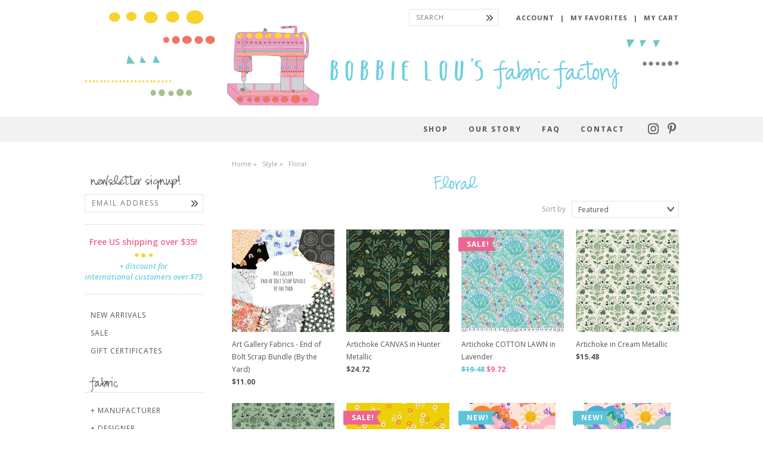

--- FILE ---
content_type: text/html; charset=utf-8
request_url: https://bobbieloufabric.com/collections/all?constraint=style-floral
body_size: 25354
content:
<!doctype html>
<html lang="en">
	<head>
		<meta charset="utf-8">
		<meta http-equiv="X-UA-Compatible" content="IE=edge,chrome=1">
		<meta name="description" content="Bobbie Lou&#39;s Fabric Factory" />
		<meta name="viewport" content="width=device-width,initial-scale=1,shrink-to-fit=no">
    <meta name="theme-color" content="#71cfe1">

		

		<title>All | Bobbie Lou&#39;s Fabric Factory</title>

		<link rel="canonical" href="https://bobbieloufabric.com/collections/all?constraint=style-floral">
		<link rel="shortcut icon" href="//bobbieloufabric.com/cdn/shop/t/22/assets/favicon.png?v=137067328318670775311768251335" type="image/png" />

		<link rel="preconnect" href="https://fonts.googleapis.com">
		<link rel="preconnect" href="https://fonts.gstatic.com" crossorigin>
		<link href="https://fonts.googleapis.com/css2?family=Open+Sans:ital,wght@0,300;0,400;0,600;0,700;1,400;1,600&display=swap" rel="stylesheet">
		<link href="//bobbieloufabric.com/cdn/shop/t/22/assets/styles.css?v=59570732824072350131768416277" rel="stylesheet" type="text/css" media="all" />

		<script src="//bobbieloufabric.com/cdn/shop/t/22/assets/jquery.min.js?v=143819514376552347241768251335" type="text/javascript"></script>

		

<meta property="og:site_name" content="Bobbie Lou&#39;s Fabric Factory">
<meta property="og:url" content="https://bobbieloufabric.com/collections/all?constraint=style-floral">
<meta property="og:title" content="All">
<meta property="og:type" content="product.group">
<meta property="og:description" content="Fun, bright fabrics for endless beautiful creations"><meta property="og:image" content="http://bobbieloufabric.com/cdn/shop/files/banner.png?v=1686689998&width=2048">
  <meta property="og:image:secure_url" content="https://bobbieloufabric.com/cdn/shop/files/banner.png?v=1686689998&width=2048">
  <meta property="og:image:width" content="1200">
  <meta property="og:image:height" content="628"><script type="application/ld+json">
  {
    "@context": "http://schema.org",
    "@type": "Organization",
    "name": "Bobbie Lou\u0026#39;s Fabric Factory",
    "logo": "https:\/\/bobbieloufabric.com\/cdn\/shop\/t\/22\/assets\/logo_2x.png?v=20073162511221392321768251335",
    "sameAs": [
      "http:\/\/instagram.com\/bobbieloufabric",
      "http:\/\/www.pinterest.com\/bobbieloufabric"
    ],
    "url": "https:\/\/bobbieloufabric.com"
  }
</script>

		<script>window.performance && window.performance.mark && window.performance.mark('shopify.content_for_header.start');</script><meta id="shopify-digital-wallet" name="shopify-digital-wallet" content="/3978021/digital_wallets/dialog">
<meta name="shopify-checkout-api-token" content="adf6cd3aed0db33bb04078a905a9c1ff">
<meta id="in-context-paypal-metadata" data-shop-id="3978021" data-venmo-supported="false" data-environment="production" data-locale="en_US" data-paypal-v4="true" data-currency="USD">
<link rel="alternate" type="application/atom+xml" title="Feed" href="/collections/all.atom" />
<link rel="next" href="/collections/all/style-floral?page=2">
<link rel="alternate" type="application/json+oembed" href="https://bobbieloufabric.com/collections/all.oembed?constraint=style-floral">
<script async="async" src="/checkouts/internal/preloads.js?locale=en-US"></script>
<link rel="preconnect" href="https://shop.app" crossorigin="anonymous">
<script async="async" src="https://shop.app/checkouts/internal/preloads.js?locale=en-US&shop_id=3978021" crossorigin="anonymous"></script>
<script id="apple-pay-shop-capabilities" type="application/json">{"shopId":3978021,"countryCode":"US","currencyCode":"USD","merchantCapabilities":["supports3DS"],"merchantId":"gid:\/\/shopify\/Shop\/3978021","merchantName":"Bobbie Lou's Fabric Factory","requiredBillingContactFields":["postalAddress","email"],"requiredShippingContactFields":["postalAddress","email"],"shippingType":"shipping","supportedNetworks":["visa","masterCard","amex","discover","elo","jcb"],"total":{"type":"pending","label":"Bobbie Lou's Fabric Factory","amount":"1.00"},"shopifyPaymentsEnabled":true,"supportsSubscriptions":true}</script>
<script id="shopify-features" type="application/json">{"accessToken":"adf6cd3aed0db33bb04078a905a9c1ff","betas":["rich-media-storefront-analytics"],"domain":"bobbieloufabric.com","predictiveSearch":true,"shopId":3978021,"locale":"en"}</script>
<script>var Shopify = Shopify || {};
Shopify.shop = "bobbie-lous-fabric-factory.myshopify.com";
Shopify.locale = "en";
Shopify.currency = {"active":"USD","rate":"1.0"};
Shopify.country = "US";
Shopify.theme = {"name":"Bobbie Lou (January 2026)","id":136786706526,"schema_name":"Bobbie Lou's Fabric","schema_version":"June 2023","theme_store_id":null,"role":"main"};
Shopify.theme.handle = "null";
Shopify.theme.style = {"id":null,"handle":null};
Shopify.cdnHost = "bobbieloufabric.com/cdn";
Shopify.routes = Shopify.routes || {};
Shopify.routes.root = "/";</script>
<script type="module">!function(o){(o.Shopify=o.Shopify||{}).modules=!0}(window);</script>
<script>!function(o){function n(){var o=[];function n(){o.push(Array.prototype.slice.apply(arguments))}return n.q=o,n}var t=o.Shopify=o.Shopify||{};t.loadFeatures=n(),t.autoloadFeatures=n()}(window);</script>
<script>
  window.ShopifyPay = window.ShopifyPay || {};
  window.ShopifyPay.apiHost = "shop.app\/pay";
  window.ShopifyPay.redirectState = null;
</script>
<script id="shop-js-analytics" type="application/json">{"pageType":"collection"}</script>
<script defer="defer" async type="module" src="//bobbieloufabric.com/cdn/shopifycloud/shop-js/modules/v2/client.init-shop-cart-sync_C5BV16lS.en.esm.js"></script>
<script defer="defer" async type="module" src="//bobbieloufabric.com/cdn/shopifycloud/shop-js/modules/v2/chunk.common_CygWptCX.esm.js"></script>
<script type="module">
  await import("//bobbieloufabric.com/cdn/shopifycloud/shop-js/modules/v2/client.init-shop-cart-sync_C5BV16lS.en.esm.js");
await import("//bobbieloufabric.com/cdn/shopifycloud/shop-js/modules/v2/chunk.common_CygWptCX.esm.js");

  window.Shopify.SignInWithShop?.initShopCartSync?.({"fedCMEnabled":true,"windoidEnabled":true});

</script>
<script>
  window.Shopify = window.Shopify || {};
  if (!window.Shopify.featureAssets) window.Shopify.featureAssets = {};
  window.Shopify.featureAssets['shop-js'] = {"shop-cart-sync":["modules/v2/client.shop-cart-sync_ZFArdW7E.en.esm.js","modules/v2/chunk.common_CygWptCX.esm.js"],"init-fed-cm":["modules/v2/client.init-fed-cm_CmiC4vf6.en.esm.js","modules/v2/chunk.common_CygWptCX.esm.js"],"shop-button":["modules/v2/client.shop-button_tlx5R9nI.en.esm.js","modules/v2/chunk.common_CygWptCX.esm.js"],"shop-cash-offers":["modules/v2/client.shop-cash-offers_DOA2yAJr.en.esm.js","modules/v2/chunk.common_CygWptCX.esm.js","modules/v2/chunk.modal_D71HUcav.esm.js"],"init-windoid":["modules/v2/client.init-windoid_sURxWdc1.en.esm.js","modules/v2/chunk.common_CygWptCX.esm.js"],"shop-toast-manager":["modules/v2/client.shop-toast-manager_ClPi3nE9.en.esm.js","modules/v2/chunk.common_CygWptCX.esm.js"],"init-shop-email-lookup-coordinator":["modules/v2/client.init-shop-email-lookup-coordinator_B8hsDcYM.en.esm.js","modules/v2/chunk.common_CygWptCX.esm.js"],"init-shop-cart-sync":["modules/v2/client.init-shop-cart-sync_C5BV16lS.en.esm.js","modules/v2/chunk.common_CygWptCX.esm.js"],"avatar":["modules/v2/client.avatar_BTnouDA3.en.esm.js"],"pay-button":["modules/v2/client.pay-button_FdsNuTd3.en.esm.js","modules/v2/chunk.common_CygWptCX.esm.js"],"init-customer-accounts":["modules/v2/client.init-customer-accounts_DxDtT_ad.en.esm.js","modules/v2/client.shop-login-button_C5VAVYt1.en.esm.js","modules/v2/chunk.common_CygWptCX.esm.js","modules/v2/chunk.modal_D71HUcav.esm.js"],"init-shop-for-new-customer-accounts":["modules/v2/client.init-shop-for-new-customer-accounts_ChsxoAhi.en.esm.js","modules/v2/client.shop-login-button_C5VAVYt1.en.esm.js","modules/v2/chunk.common_CygWptCX.esm.js","modules/v2/chunk.modal_D71HUcav.esm.js"],"shop-login-button":["modules/v2/client.shop-login-button_C5VAVYt1.en.esm.js","modules/v2/chunk.common_CygWptCX.esm.js","modules/v2/chunk.modal_D71HUcav.esm.js"],"init-customer-accounts-sign-up":["modules/v2/client.init-customer-accounts-sign-up_CPSyQ0Tj.en.esm.js","modules/v2/client.shop-login-button_C5VAVYt1.en.esm.js","modules/v2/chunk.common_CygWptCX.esm.js","modules/v2/chunk.modal_D71HUcav.esm.js"],"shop-follow-button":["modules/v2/client.shop-follow-button_Cva4Ekp9.en.esm.js","modules/v2/chunk.common_CygWptCX.esm.js","modules/v2/chunk.modal_D71HUcav.esm.js"],"checkout-modal":["modules/v2/client.checkout-modal_BPM8l0SH.en.esm.js","modules/v2/chunk.common_CygWptCX.esm.js","modules/v2/chunk.modal_D71HUcav.esm.js"],"lead-capture":["modules/v2/client.lead-capture_Bi8yE_yS.en.esm.js","modules/v2/chunk.common_CygWptCX.esm.js","modules/v2/chunk.modal_D71HUcav.esm.js"],"shop-login":["modules/v2/client.shop-login_D6lNrXab.en.esm.js","modules/v2/chunk.common_CygWptCX.esm.js","modules/v2/chunk.modal_D71HUcav.esm.js"],"payment-terms":["modules/v2/client.payment-terms_CZxnsJam.en.esm.js","modules/v2/chunk.common_CygWptCX.esm.js","modules/v2/chunk.modal_D71HUcav.esm.js"]};
</script>
<script>(function() {
  var isLoaded = false;
  function asyncLoad() {
    if (isLoaded) return;
    isLoaded = true;
    var urls = ["https:\/\/cdn-stamped-io.azureedge.net\/files\/shopify.min.js?shop=bobbie-lous-fabric-factory.myshopify.com","https:\/\/cdn-stamped-io.azureedge.net\/files\/shopify.v2.min.js?shop=bobbie-lous-fabric-factory.myshopify.com","https:\/\/chimpstatic.com\/mcjs-connected\/js\/users\/ca15c0036ce6068cb8e395c45\/43049a32bcfbc54e8f4bf4984.js?shop=bobbie-lous-fabric-factory.myshopify.com","\/\/backinstock.useamp.com\/widget\/22974_1767155002.js?category=bis\u0026v=6\u0026shop=bobbie-lous-fabric-factory.myshopify.com"];
    for (var i = 0; i < urls.length; i++) {
      var s = document.createElement('script');
      s.type = 'text/javascript';
      s.async = true;
      s.src = urls[i];
      var x = document.getElementsByTagName('script')[0];
      x.parentNode.insertBefore(s, x);
    }
  };
  if(window.attachEvent) {
    window.attachEvent('onload', asyncLoad);
  } else {
    window.addEventListener('load', asyncLoad, false);
  }
})();</script>
<script id="__st">var __st={"a":3978021,"offset":-25200,"reqid":"cfd88d41-8d28-40fb-aef1-abeea3dbd922-1768782395","pageurl":"bobbieloufabric.com\/collections\/all?constraint=style-floral","u":"5a61e1f149ee","p":"collection","rtyp":"collection","rid":22713473};</script>
<script>window.ShopifyPaypalV4VisibilityTracking = true;</script>
<script id="captcha-bootstrap">!function(){'use strict';const t='contact',e='account',n='new_comment',o=[[t,t],['blogs',n],['comments',n],[t,'customer']],c=[[e,'customer_login'],[e,'guest_login'],[e,'recover_customer_password'],[e,'create_customer']],r=t=>t.map((([t,e])=>`form[action*='/${t}']:not([data-nocaptcha='true']) input[name='form_type'][value='${e}']`)).join(','),a=t=>()=>t?[...document.querySelectorAll(t)].map((t=>t.form)):[];function s(){const t=[...o],e=r(t);return a(e)}const i='password',u='form_key',d=['recaptcha-v3-token','g-recaptcha-response','h-captcha-response',i],f=()=>{try{return window.sessionStorage}catch{return}},m='__shopify_v',_=t=>t.elements[u];function p(t,e,n=!1){try{const o=window.sessionStorage,c=JSON.parse(o.getItem(e)),{data:r}=function(t){const{data:e,action:n}=t;return t[m]||n?{data:e,action:n}:{data:t,action:n}}(c);for(const[e,n]of Object.entries(r))t.elements[e]&&(t.elements[e].value=n);n&&o.removeItem(e)}catch(o){console.error('form repopulation failed',{error:o})}}const l='form_type',E='cptcha';function T(t){t.dataset[E]=!0}const w=window,h=w.document,L='Shopify',v='ce_forms',y='captcha';let A=!1;((t,e)=>{const n=(g='f06e6c50-85a8-45c8-87d0-21a2b65856fe',I='https://cdn.shopify.com/shopifycloud/storefront-forms-hcaptcha/ce_storefront_forms_captcha_hcaptcha.v1.5.2.iife.js',D={infoText:'Protected by hCaptcha',privacyText:'Privacy',termsText:'Terms'},(t,e,n)=>{const o=w[L][v],c=o.bindForm;if(c)return c(t,g,e,D).then(n);var r;o.q.push([[t,g,e,D],n]),r=I,A||(h.body.append(Object.assign(h.createElement('script'),{id:'captcha-provider',async:!0,src:r})),A=!0)});var g,I,D;w[L]=w[L]||{},w[L][v]=w[L][v]||{},w[L][v].q=[],w[L][y]=w[L][y]||{},w[L][y].protect=function(t,e){n(t,void 0,e),T(t)},Object.freeze(w[L][y]),function(t,e,n,w,h,L){const[v,y,A,g]=function(t,e,n){const i=e?o:[],u=t?c:[],d=[...i,...u],f=r(d),m=r(i),_=r(d.filter((([t,e])=>n.includes(e))));return[a(f),a(m),a(_),s()]}(w,h,L),I=t=>{const e=t.target;return e instanceof HTMLFormElement?e:e&&e.form},D=t=>v().includes(t);t.addEventListener('submit',(t=>{const e=I(t);if(!e)return;const n=D(e)&&!e.dataset.hcaptchaBound&&!e.dataset.recaptchaBound,o=_(e),c=g().includes(e)&&(!o||!o.value);(n||c)&&t.preventDefault(),c&&!n&&(function(t){try{if(!f())return;!function(t){const e=f();if(!e)return;const n=_(t);if(!n)return;const o=n.value;o&&e.removeItem(o)}(t);const e=Array.from(Array(32),(()=>Math.random().toString(36)[2])).join('');!function(t,e){_(t)||t.append(Object.assign(document.createElement('input'),{type:'hidden',name:u})),t.elements[u].value=e}(t,e),function(t,e){const n=f();if(!n)return;const o=[...t.querySelectorAll(`input[type='${i}']`)].map((({name:t})=>t)),c=[...d,...o],r={};for(const[a,s]of new FormData(t).entries())c.includes(a)||(r[a]=s);n.setItem(e,JSON.stringify({[m]:1,action:t.action,data:r}))}(t,e)}catch(e){console.error('failed to persist form',e)}}(e),e.submit())}));const S=(t,e)=>{t&&!t.dataset[E]&&(n(t,e.some((e=>e===t))),T(t))};for(const o of['focusin','change'])t.addEventListener(o,(t=>{const e=I(t);D(e)&&S(e,y())}));const B=e.get('form_key'),M=e.get(l),P=B&&M;t.addEventListener('DOMContentLoaded',(()=>{const t=y();if(P)for(const e of t)e.elements[l].value===M&&p(e,B);[...new Set([...A(),...v().filter((t=>'true'===t.dataset.shopifyCaptcha))])].forEach((e=>S(e,t)))}))}(h,new URLSearchParams(w.location.search),n,t,e,['guest_login'])})(!0,!0)}();</script>
<script integrity="sha256-4kQ18oKyAcykRKYeNunJcIwy7WH5gtpwJnB7kiuLZ1E=" data-source-attribution="shopify.loadfeatures" defer="defer" src="//bobbieloufabric.com/cdn/shopifycloud/storefront/assets/storefront/load_feature-a0a9edcb.js" crossorigin="anonymous"></script>
<script crossorigin="anonymous" defer="defer" src="//bobbieloufabric.com/cdn/shopifycloud/storefront/assets/shopify_pay/storefront-65b4c6d7.js?v=20250812"></script>
<script data-source-attribution="shopify.dynamic_checkout.dynamic.init">var Shopify=Shopify||{};Shopify.PaymentButton=Shopify.PaymentButton||{isStorefrontPortableWallets:!0,init:function(){window.Shopify.PaymentButton.init=function(){};var t=document.createElement("script");t.src="https://bobbieloufabric.com/cdn/shopifycloud/portable-wallets/latest/portable-wallets.en.js",t.type="module",document.head.appendChild(t)}};
</script>
<script data-source-attribution="shopify.dynamic_checkout.buyer_consent">
  function portableWalletsHideBuyerConsent(e){var t=document.getElementById("shopify-buyer-consent"),n=document.getElementById("shopify-subscription-policy-button");t&&n&&(t.classList.add("hidden"),t.setAttribute("aria-hidden","true"),n.removeEventListener("click",e))}function portableWalletsShowBuyerConsent(e){var t=document.getElementById("shopify-buyer-consent"),n=document.getElementById("shopify-subscription-policy-button");t&&n&&(t.classList.remove("hidden"),t.removeAttribute("aria-hidden"),n.addEventListener("click",e))}window.Shopify?.PaymentButton&&(window.Shopify.PaymentButton.hideBuyerConsent=portableWalletsHideBuyerConsent,window.Shopify.PaymentButton.showBuyerConsent=portableWalletsShowBuyerConsent);
</script>
<script data-source-attribution="shopify.dynamic_checkout.cart.bootstrap">document.addEventListener("DOMContentLoaded",(function(){function t(){return document.querySelector("shopify-accelerated-checkout-cart, shopify-accelerated-checkout")}if(t())Shopify.PaymentButton.init();else{new MutationObserver((function(e,n){t()&&(Shopify.PaymentButton.init(),n.disconnect())})).observe(document.body,{childList:!0,subtree:!0})}}));
</script>
<script id='scb4127' type='text/javascript' async='' src='https://bobbieloufabric.com/cdn/shopifycloud/privacy-banner/storefront-banner.js'></script><link id="shopify-accelerated-checkout-styles" rel="stylesheet" media="screen" href="https://bobbieloufabric.com/cdn/shopifycloud/portable-wallets/latest/accelerated-checkout-backwards-compat.css" crossorigin="anonymous">
<style id="shopify-accelerated-checkout-cart">
        #shopify-buyer-consent {
  margin-top: 1em;
  display: inline-block;
  width: 100%;
}

#shopify-buyer-consent.hidden {
  display: none;
}

#shopify-subscription-policy-button {
  background: none;
  border: none;
  padding: 0;
  text-decoration: underline;
  font-size: inherit;
  cursor: pointer;
}

#shopify-subscription-policy-button::before {
  box-shadow: none;
}

      </style>

<script>window.performance && window.performance.mark && window.performance.mark('shopify.content_for_header.end');</script>

	<link href="https://monorail-edge.shopifysvc.com" rel="dns-prefetch">
<script>(function(){if ("sendBeacon" in navigator && "performance" in window) {try {var session_token_from_headers = performance.getEntriesByType('navigation')[0].serverTiming.find(x => x.name == '_s').description;} catch {var session_token_from_headers = undefined;}var session_cookie_matches = document.cookie.match(/_shopify_s=([^;]*)/);var session_token_from_cookie = session_cookie_matches && session_cookie_matches.length === 2 ? session_cookie_matches[1] : "";var session_token = session_token_from_headers || session_token_from_cookie || "";function handle_abandonment_event(e) {var entries = performance.getEntries().filter(function(entry) {return /monorail-edge.shopifysvc.com/.test(entry.name);});if (!window.abandonment_tracked && entries.length === 0) {window.abandonment_tracked = true;var currentMs = Date.now();var navigation_start = performance.timing.navigationStart;var payload = {shop_id: 3978021,url: window.location.href,navigation_start,duration: currentMs - navigation_start,session_token,page_type: "collection"};window.navigator.sendBeacon("https://monorail-edge.shopifysvc.com/v1/produce", JSON.stringify({schema_id: "online_store_buyer_site_abandonment/1.1",payload: payload,metadata: {event_created_at_ms: currentMs,event_sent_at_ms: currentMs}}));}}window.addEventListener('pagehide', handle_abandonment_event);}}());</script>
<script id="web-pixels-manager-setup">(function e(e,d,r,n,o){if(void 0===o&&(o={}),!Boolean(null===(a=null===(i=window.Shopify)||void 0===i?void 0:i.analytics)||void 0===a?void 0:a.replayQueue)){var i,a;window.Shopify=window.Shopify||{};var t=window.Shopify;t.analytics=t.analytics||{};var s=t.analytics;s.replayQueue=[],s.publish=function(e,d,r){return s.replayQueue.push([e,d,r]),!0};try{self.performance.mark("wpm:start")}catch(e){}var l=function(){var e={modern:/Edge?\/(1{2}[4-9]|1[2-9]\d|[2-9]\d{2}|\d{4,})\.\d+(\.\d+|)|Firefox\/(1{2}[4-9]|1[2-9]\d|[2-9]\d{2}|\d{4,})\.\d+(\.\d+|)|Chrom(ium|e)\/(9{2}|\d{3,})\.\d+(\.\d+|)|(Maci|X1{2}).+ Version\/(15\.\d+|(1[6-9]|[2-9]\d|\d{3,})\.\d+)([,.]\d+|)( \(\w+\)|)( Mobile\/\w+|) Safari\/|Chrome.+OPR\/(9{2}|\d{3,})\.\d+\.\d+|(CPU[ +]OS|iPhone[ +]OS|CPU[ +]iPhone|CPU IPhone OS|CPU iPad OS)[ +]+(15[._]\d+|(1[6-9]|[2-9]\d|\d{3,})[._]\d+)([._]\d+|)|Android:?[ /-](13[3-9]|1[4-9]\d|[2-9]\d{2}|\d{4,})(\.\d+|)(\.\d+|)|Android.+Firefox\/(13[5-9]|1[4-9]\d|[2-9]\d{2}|\d{4,})\.\d+(\.\d+|)|Android.+Chrom(ium|e)\/(13[3-9]|1[4-9]\d|[2-9]\d{2}|\d{4,})\.\d+(\.\d+|)|SamsungBrowser\/([2-9]\d|\d{3,})\.\d+/,legacy:/Edge?\/(1[6-9]|[2-9]\d|\d{3,})\.\d+(\.\d+|)|Firefox\/(5[4-9]|[6-9]\d|\d{3,})\.\d+(\.\d+|)|Chrom(ium|e)\/(5[1-9]|[6-9]\d|\d{3,})\.\d+(\.\d+|)([\d.]+$|.*Safari\/(?![\d.]+ Edge\/[\d.]+$))|(Maci|X1{2}).+ Version\/(10\.\d+|(1[1-9]|[2-9]\d|\d{3,})\.\d+)([,.]\d+|)( \(\w+\)|)( Mobile\/\w+|) Safari\/|Chrome.+OPR\/(3[89]|[4-9]\d|\d{3,})\.\d+\.\d+|(CPU[ +]OS|iPhone[ +]OS|CPU[ +]iPhone|CPU IPhone OS|CPU iPad OS)[ +]+(10[._]\d+|(1[1-9]|[2-9]\d|\d{3,})[._]\d+)([._]\d+|)|Android:?[ /-](13[3-9]|1[4-9]\d|[2-9]\d{2}|\d{4,})(\.\d+|)(\.\d+|)|Mobile Safari.+OPR\/([89]\d|\d{3,})\.\d+\.\d+|Android.+Firefox\/(13[5-9]|1[4-9]\d|[2-9]\d{2}|\d{4,})\.\d+(\.\d+|)|Android.+Chrom(ium|e)\/(13[3-9]|1[4-9]\d|[2-9]\d{2}|\d{4,})\.\d+(\.\d+|)|Android.+(UC? ?Browser|UCWEB|U3)[ /]?(15\.([5-9]|\d{2,})|(1[6-9]|[2-9]\d|\d{3,})\.\d+)\.\d+|SamsungBrowser\/(5\.\d+|([6-9]|\d{2,})\.\d+)|Android.+MQ{2}Browser\/(14(\.(9|\d{2,})|)|(1[5-9]|[2-9]\d|\d{3,})(\.\d+|))(\.\d+|)|K[Aa][Ii]OS\/(3\.\d+|([4-9]|\d{2,})\.\d+)(\.\d+|)/},d=e.modern,r=e.legacy,n=navigator.userAgent;return n.match(d)?"modern":n.match(r)?"legacy":"unknown"}(),u="modern"===l?"modern":"legacy",c=(null!=n?n:{modern:"",legacy:""})[u],f=function(e){return[e.baseUrl,"/wpm","/b",e.hashVersion,"modern"===e.buildTarget?"m":"l",".js"].join("")}({baseUrl:d,hashVersion:r,buildTarget:u}),m=function(e){var d=e.version,r=e.bundleTarget,n=e.surface,o=e.pageUrl,i=e.monorailEndpoint;return{emit:function(e){var a=e.status,t=e.errorMsg,s=(new Date).getTime(),l=JSON.stringify({metadata:{event_sent_at_ms:s},events:[{schema_id:"web_pixels_manager_load/3.1",payload:{version:d,bundle_target:r,page_url:o,status:a,surface:n,error_msg:t},metadata:{event_created_at_ms:s}}]});if(!i)return console&&console.warn&&console.warn("[Web Pixels Manager] No Monorail endpoint provided, skipping logging."),!1;try{return self.navigator.sendBeacon.bind(self.navigator)(i,l)}catch(e){}var u=new XMLHttpRequest;try{return u.open("POST",i,!0),u.setRequestHeader("Content-Type","text/plain"),u.send(l),!0}catch(e){return console&&console.warn&&console.warn("[Web Pixels Manager] Got an unhandled error while logging to Monorail."),!1}}}}({version:r,bundleTarget:l,surface:e.surface,pageUrl:self.location.href,monorailEndpoint:e.monorailEndpoint});try{o.browserTarget=l,function(e){var d=e.src,r=e.async,n=void 0===r||r,o=e.onload,i=e.onerror,a=e.sri,t=e.scriptDataAttributes,s=void 0===t?{}:t,l=document.createElement("script"),u=document.querySelector("head"),c=document.querySelector("body");if(l.async=n,l.src=d,a&&(l.integrity=a,l.crossOrigin="anonymous"),s)for(var f in s)if(Object.prototype.hasOwnProperty.call(s,f))try{l.dataset[f]=s[f]}catch(e){}if(o&&l.addEventListener("load",o),i&&l.addEventListener("error",i),u)u.appendChild(l);else{if(!c)throw new Error("Did not find a head or body element to append the script");c.appendChild(l)}}({src:f,async:!0,onload:function(){if(!function(){var e,d;return Boolean(null===(d=null===(e=window.Shopify)||void 0===e?void 0:e.analytics)||void 0===d?void 0:d.initialized)}()){var d=window.webPixelsManager.init(e)||void 0;if(d){var r=window.Shopify.analytics;r.replayQueue.forEach((function(e){var r=e[0],n=e[1],o=e[2];d.publishCustomEvent(r,n,o)})),r.replayQueue=[],r.publish=d.publishCustomEvent,r.visitor=d.visitor,r.initialized=!0}}},onerror:function(){return m.emit({status:"failed",errorMsg:"".concat(f," has failed to load")})},sri:function(e){var d=/^sha384-[A-Za-z0-9+/=]+$/;return"string"==typeof e&&d.test(e)}(c)?c:"",scriptDataAttributes:o}),m.emit({status:"loading"})}catch(e){m.emit({status:"failed",errorMsg:(null==e?void 0:e.message)||"Unknown error"})}}})({shopId: 3978021,storefrontBaseUrl: "https://bobbieloufabric.com",extensionsBaseUrl: "https://extensions.shopifycdn.com/cdn/shopifycloud/web-pixels-manager",monorailEndpoint: "https://monorail-edge.shopifysvc.com/unstable/produce_batch",surface: "storefront-renderer",enabledBetaFlags: ["2dca8a86"],webPixelsConfigList: [{"id":"372703326","configuration":"{\"config\":\"{\\\"pixel_id\\\":\\\"G-GZ910FH3XR\\\",\\\"gtag_events\\\":[{\\\"type\\\":\\\"purchase\\\",\\\"action_label\\\":\\\"G-GZ910FH3XR\\\"},{\\\"type\\\":\\\"page_view\\\",\\\"action_label\\\":\\\"G-GZ910FH3XR\\\"},{\\\"type\\\":\\\"view_item\\\",\\\"action_label\\\":\\\"G-GZ910FH3XR\\\"},{\\\"type\\\":\\\"search\\\",\\\"action_label\\\":\\\"G-GZ910FH3XR\\\"},{\\\"type\\\":\\\"add_to_cart\\\",\\\"action_label\\\":\\\"G-GZ910FH3XR\\\"},{\\\"type\\\":\\\"begin_checkout\\\",\\\"action_label\\\":\\\"G-GZ910FH3XR\\\"},{\\\"type\\\":\\\"add_payment_info\\\",\\\"action_label\\\":\\\"G-GZ910FH3XR\\\"}],\\\"enable_monitoring_mode\\\":false}\"}","eventPayloadVersion":"v1","runtimeContext":"OPEN","scriptVersion":"b2a88bafab3e21179ed38636efcd8a93","type":"APP","apiClientId":1780363,"privacyPurposes":[],"dataSharingAdjustments":{"protectedCustomerApprovalScopes":["read_customer_address","read_customer_email","read_customer_name","read_customer_personal_data","read_customer_phone"]}},{"id":"98304094","eventPayloadVersion":"v1","runtimeContext":"LAX","scriptVersion":"1","type":"CUSTOM","privacyPurposes":["ANALYTICS"],"name":"Google Analytics tag (migrated)"},{"id":"shopify-app-pixel","configuration":"{}","eventPayloadVersion":"v1","runtimeContext":"STRICT","scriptVersion":"0450","apiClientId":"shopify-pixel","type":"APP","privacyPurposes":["ANALYTICS","MARKETING"]},{"id":"shopify-custom-pixel","eventPayloadVersion":"v1","runtimeContext":"LAX","scriptVersion":"0450","apiClientId":"shopify-pixel","type":"CUSTOM","privacyPurposes":["ANALYTICS","MARKETING"]}],isMerchantRequest: false,initData: {"shop":{"name":"Bobbie Lou's Fabric Factory","paymentSettings":{"currencyCode":"USD"},"myshopifyDomain":"bobbie-lous-fabric-factory.myshopify.com","countryCode":"US","storefrontUrl":"https:\/\/bobbieloufabric.com"},"customer":null,"cart":null,"checkout":null,"productVariants":[],"purchasingCompany":null},},"https://bobbieloufabric.com/cdn","fcfee988w5aeb613cpc8e4bc33m6693e112",{"modern":"","legacy":""},{"shopId":"3978021","storefrontBaseUrl":"https:\/\/bobbieloufabric.com","extensionBaseUrl":"https:\/\/extensions.shopifycdn.com\/cdn\/shopifycloud\/web-pixels-manager","surface":"storefront-renderer","enabledBetaFlags":"[\"2dca8a86\"]","isMerchantRequest":"false","hashVersion":"fcfee988w5aeb613cpc8e4bc33m6693e112","publish":"custom","events":"[[\"page_viewed\",{}],[\"collection_viewed\",{\"collection\":{\"id\":\"22713473\",\"title\":\"All\",\"productVariants\":[{\"price\":{\"amount\":11.0,\"currencyCode\":\"USD\"},\"product\":{\"title\":\"Art Gallery Fabrics - End of Bolt Scrap Bundle (By the Yard)\",\"vendor\":\"Bobbie Lou's Fabric Factory\",\"id\":\"6730295836766\",\"untranslatedTitle\":\"Art Gallery Fabrics - End of Bolt Scrap Bundle (By the Yard)\",\"url\":\"\/products\/art-gallery-fabrics-end-of-bolt-scrap-bundle-by-the-yard\",\"type\":\"Fabric Bundle \/ Charm Pack\"},\"id\":\"39828935147614\",\"image\":{\"src\":\"\/\/bobbieloufabric.com\/cdn\/shop\/products\/AGscrap.jpg?v=1665861254\"},\"sku\":\"\",\"title\":\"Default Title\",\"untranslatedTitle\":\"Default Title\"},{\"price\":{\"amount\":6.18,\"currencyCode\":\"USD\"},\"product\":{\"title\":\"Artichoke CANVAS in Hunter Metallic\",\"vendor\":\"Bobbie Lou's Fabric Factory\",\"id\":\"7417232359518\",\"untranslatedTitle\":\"Artichoke CANVAS in Hunter Metallic\",\"url\":\"\/products\/artichoke-canvas-in-hunter-metallic\",\"type\":\"Fabric\"},\"id\":\"41852582166622\",\"image\":{\"src\":\"\/\/bobbieloufabric.com\/cdn\/shop\/files\/rp1606hu3cm_artichoke_hunter.jpg?v=1752343423\"},\"sku\":null,\"title\":\"Fabric Yardage\",\"untranslatedTitle\":\"Fabric Yardage\"},{\"price\":{\"amount\":2.43,\"currencyCode\":\"USD\"},\"product\":{\"title\":\"Artichoke COTTON LAWN in Lavender\",\"vendor\":\"Bobbie Lou's Fabric Factory\",\"id\":\"7295002214494\",\"untranslatedTitle\":\"Artichoke COTTON LAWN in Lavender\",\"url\":\"\/products\/artichoke-cotton-lawn-in-lavender\",\"type\":\"Fabric\"},\"id\":\"41382467993694\",\"image\":{\"src\":\"\/\/bobbieloufabric.com\/cdn\/shop\/files\/CLKW001.LAVENDER__09202.jpg?v=1736709998\"},\"sku\":\"\",\"title\":\"Fabric Yardage\",\"untranslatedTitle\":\"Fabric Yardage\"},{\"price\":{\"amount\":3.87,\"currencyCode\":\"USD\"},\"product\":{\"title\":\"Artichoke in Cream Metallic\",\"vendor\":\"Bobbie Lou's Fabric Factory\",\"id\":\"7416899567710\",\"untranslatedTitle\":\"Artichoke in Cream Metallic\",\"url\":\"\/products\/artichoke-in-cream-metallic\",\"type\":\"Fabric\"},\"id\":\"41850523680862\",\"image\":{\"src\":\"\/\/bobbieloufabric.com\/cdn\/shop\/files\/rp1606cr1m_artichoke_cream.jpg?v=1752256634\"},\"sku\":null,\"title\":\"Fabric Yardage\",\"untranslatedTitle\":\"Fabric Yardage\"},{\"price\":{\"amount\":3.87,\"currencyCode\":\"USD\"},\"product\":{\"title\":\"Artichoke in Sage Metallic\",\"vendor\":\"Bobbie Lou's Fabric Factory\",\"id\":\"7416901697630\",\"untranslatedTitle\":\"Artichoke in Sage Metallic\",\"url\":\"\/products\/artichoke-in-sage-metallic\",\"type\":\"Fabric\"},\"id\":\"41850536984670\",\"image\":{\"src\":\"\/\/bobbieloufabric.com\/cdn\/shop\/files\/rp1606sa2m_artichoke_sage.jpg?v=1752257079\"},\"sku\":null,\"title\":\"Fabric Yardage\",\"untranslatedTitle\":\"Fabric Yardage\"},{\"price\":{\"amount\":2.06,\"currencyCode\":\"USD\"},\"product\":{\"title\":\"Baby Flowers in Golden Hour\",\"vendor\":\"Bobbie Lou's Fabric Factory\",\"id\":\"7216988946526\",\"untranslatedTitle\":\"Baby Flowers in Golden Hour\",\"url\":\"\/products\/baby-flowers-in-golden-hour\",\"type\":\"Fabric\"},\"id\":\"41194603905118\",\"image\":{\"src\":\"\/\/bobbieloufabric.com\/cdn\/shop\/files\/66986_LG-2864_03035.jpg?v=1727463217\"},\"sku\":\"\",\"title\":\"Fabric Yardage\",\"untranslatedTitle\":\"Fabric Yardage\"},{\"price\":{\"amount\":3.75,\"currencyCode\":\"USD\"},\"product\":{\"title\":\"Best Day Ever in Posy\",\"vendor\":\"Bobbie Lou's Fabric Factory\",\"id\":\"7469468909662\",\"untranslatedTitle\":\"Best Day Ever in Posy\",\"url\":\"\/products\/best-day-ever-in-posy\",\"type\":\"Fabric\"},\"id\":\"42081404682334\",\"image\":{\"src\":\"\/\/bobbieloufabric.com\/cdn\/shop\/files\/BDE4.jpg?v=1759615091\"},\"sku\":null,\"title\":\"Fabric Yardage\",\"untranslatedTitle\":\"Fabric Yardage\"},{\"price\":{\"amount\":3.75,\"currencyCode\":\"USD\"},\"product\":{\"title\":\"Best Day Ever in Verdant\",\"vendor\":\"Bobbie Lou's Fabric Factory\",\"id\":\"7469477331038\",\"untranslatedTitle\":\"Best Day Ever in Verdant\",\"url\":\"\/products\/best-day-ever-in-verdant\",\"type\":\"Fabric\"},\"id\":\"42081486438494\",\"image\":{\"src\":\"\/\/bobbieloufabric.com\/cdn\/shop\/files\/BDE5.jpg?v=1759616399\"},\"sku\":null,\"title\":\"Fabric Yardage\",\"untranslatedTitle\":\"Fabric Yardage\"},{\"price\":{\"amount\":3.0,\"currencyCode\":\"USD\"},\"product\":{\"title\":\"Big Brave Things Sticker\",\"vendor\":\"Bobbie Lou's Fabric Factory\",\"id\":\"7314596003934\",\"untranslatedTitle\":\"Big Brave Things Sticker\",\"url\":\"\/products\/big-brave-things-sticker\",\"type\":\"sticker\"},\"id\":\"41460887257182\",\"image\":{\"src\":\"\/\/bobbieloufabric.com\/cdn\/shop\/files\/brave-1_2048x_4f346f90-46c0-4933-93c6-6e9ce730b71c.jpg?v=1740269948\"},\"sku\":null,\"title\":\"Default Title\",\"untranslatedTitle\":\"Default Title\"},{\"price\":{\"amount\":3.0,\"currencyCode\":\"USD\"},\"product\":{\"title\":\"Blooming in Multi\",\"vendor\":\"Bobbie Lou's Fabric Factory\",\"id\":\"7265853210718\",\"untranslatedTitle\":\"Blooming in Multi\",\"url\":\"\/products\/blooming-in-multi\",\"type\":\"Fabric\"},\"id\":\"41296747266142\",\"image\":{\"src\":\"\/\/bobbieloufabric.com\/cdn\/shop\/files\/STELLA-DCJ3016-MULTI.jpg?v=1732487742\"},\"sku\":null,\"title\":\"Fabric Yardage\",\"untranslatedTitle\":\"Fabric Yardage\"},{\"price\":{\"amount\":2.12,\"currencyCode\":\"USD\"},\"product\":{\"title\":\"Blooms in Green Organic\",\"vendor\":\"Bobbie Lou's Fabric Factory\",\"id\":\"7228896280670\",\"untranslatedTitle\":\"Blooms in Green Organic\",\"url\":\"\/products\/blooms-in-green-organic\",\"type\":\"Fabric\"},\"id\":\"41236546322526\",\"image\":{\"src\":\"\/\/bobbieloufabric.com\/cdn\/shop\/files\/227743.jpg?v=1729523100\"},\"sku\":\"\",\"title\":\"Fabric Yardage\",\"untranslatedTitle\":\"Fabric Yardage\"},{\"price\":{\"amount\":2.75,\"currencyCode\":\"USD\"},\"product\":{\"title\":\"Blooms in Pink\",\"vendor\":\"Bobbie Lou's Fabric Factory\",\"id\":\"7455923404894\",\"untranslatedTitle\":\"Blooms in Pink\",\"url\":\"\/products\/blooms-in-pink\",\"type\":\"Fabric\"},\"id\":\"42030210220126\",\"image\":{\"src\":\"\/\/bobbieloufabric.com\/cdn\/shop\/files\/91116-21Blooms-Pink.jpg?v=1757875761\"},\"sku\":null,\"title\":\"Fabric Yardage\",\"untranslatedTitle\":\"Fabric Yardage\"},{\"price\":{\"amount\":1.81,\"currencyCode\":\"USD\"},\"product\":{\"title\":\"Blossoms in Linen (quilting cotton)\",\"vendor\":\"Bobbie Lou's Fabric Factory\",\"id\":\"7265807597662\",\"untranslatedTitle\":\"Blossoms in Linen (quilting cotton)\",\"url\":\"\/products\/blossoms-in-linen\",\"type\":\"Fabric\"},\"id\":\"41296657121374\",\"image\":{\"src\":\"\/\/bobbieloufabric.com\/cdn\/shop\/files\/STELLA-DCJ3019-LINEN.jpg?v=1732481676\"},\"sku\":\"\",\"title\":\"Fabric Yardage\",\"untranslatedTitle\":\"Fabric Yardage\"},{\"price\":{\"amount\":3.0,\"currencyCode\":\"USD\"},\"product\":{\"title\":\"Blue and Pink Quilt Block Sticker\",\"vendor\":\"Bobbie Lou's Fabric Factory\",\"id\":\"7314602459230\",\"untranslatedTitle\":\"Blue and Pink Quilt Block Sticker\",\"url\":\"\/products\/blue-and-pink-quilt-block-sticker\",\"type\":\"sticker\"},\"id\":\"41460917567582\",\"image\":{\"src\":\"\/\/bobbieloufabric.com\/cdn\/shop\/files\/pink-blue-block-1_2048x_d77f8c43-25f6-42f9-a6ab-080b09289aa1.jpg?v=1740270803\"},\"sku\":null,\"title\":\"Default Title\",\"untranslatedTitle\":\"Default Title\"},{\"price\":{\"amount\":3.0,\"currencyCode\":\"USD\"},\"product\":{\"title\":\"Botanical Prints CANVAS in Blue Multi\",\"vendor\":\"Bobbie Lou's Fabric Factory\",\"id\":\"6874805731422\",\"untranslatedTitle\":\"Botanical Prints CANVAS in Blue Multi\",\"url\":\"\/products\/botanical-prints-canvas-in-blue-multi\",\"type\":\"Fabric\"},\"id\":\"40219413610590\",\"image\":{\"src\":\"\/\/bobbieloufabric.com\/cdn\/shop\/files\/rp1101bm4c_botanical_prints_blue_multi.jpg?v=1701803745\"},\"sku\":\"\",\"title\":\"Fabric Yardage\",\"untranslatedTitle\":\"Fabric Yardage\"},{\"price\":{\"amount\":3.0,\"currencyCode\":\"USD\"},\"product\":{\"title\":\"Botanical Prints CANVAS in Pink Multi\",\"vendor\":\"Bobbie Lou's Fabric Factory\",\"id\":\"6874761560158\",\"untranslatedTitle\":\"Botanical Prints CANVAS in Pink Multi\",\"url\":\"\/products\/botanical-prints-canvas-in-pink-multi\",\"type\":\"Fabric\"},\"id\":\"40219289256030\",\"image\":{\"src\":\"\/\/bobbieloufabric.com\/cdn\/shop\/files\/rp1101pm3c_botanical_prints_pink_multi.jpg?v=1701798827\"},\"sku\":\"\",\"title\":\"Fabric Yardage\",\"untranslatedTitle\":\"Fabric Yardage\"},{\"price\":{\"amount\":1.81,\"currencyCode\":\"USD\"},\"product\":{\"title\":\"Bountiful Garden in Night\",\"vendor\":\"Bobbie Lou's Fabric Factory\",\"id\":\"7226318454878\",\"untranslatedTitle\":\"Bountiful Garden in Night\",\"url\":\"\/products\/bountiful-garden-in-night\",\"type\":\"Fabric\"},\"id\":\"41228318572638\",\"image\":{\"src\":\"\/\/bobbieloufabric.com\/cdn\/shop\/files\/AYP49203-Bountiful-Garden-Night_500px.jpg?v=1729037438\"},\"sku\":\"\",\"title\":\"Fabric Yardage\",\"untranslatedTitle\":\"Fabric Yardage\"},{\"price\":{\"amount\":1.81,\"currencyCode\":\"USD\"},\"product\":{\"title\":\"Branches in Black\",\"vendor\":\"Bobbie Lou's Fabric Factory\",\"id\":\"7044702044254\",\"untranslatedTitle\":\"Branches in Black\",\"url\":\"\/products\/branches-in-black\",\"type\":\"Fabric\"},\"id\":\"40741600559198\",\"image\":{\"src\":\"\/\/bobbieloufabric.com\/cdn\/shop\/files\/90851-99Branches-Black.jpg?v=1714086523\"},\"sku\":\"\",\"title\":\"Fabric Yardage\",\"untranslatedTitle\":\"Fabric Yardage\"},{\"price\":{\"amount\":2.06,\"currencyCode\":\"USD\"},\"product\":{\"title\":\"Butterflies in Natural\",\"vendor\":\"Bobbie Lou's Fabric Factory\",\"id\":\"7294287741022\",\"untranslatedTitle\":\"Butterflies in Natural\",\"url\":\"\/products\/butterflies-in-natural\",\"type\":\"Fabric\"},\"id\":\"41380096376926\",\"image\":{\"src\":\"\/\/bobbieloufabric.com\/cdn\/shop\/files\/68442_LG-2864_03147.jpg?v=1736538449\"},\"sku\":\"\",\"title\":\"Fabric Yardage\",\"untranslatedTitle\":\"Fabric Yardage\"},{\"price\":{\"amount\":2.06,\"currencyCode\":\"USD\"},\"product\":{\"title\":\"Butterflies in Soft Black\",\"vendor\":\"Bobbie Lou's Fabric Factory\",\"id\":\"7294289641566\",\"untranslatedTitle\":\"Butterflies in Soft Black\",\"url\":\"\/products\/butterflies-in-soft-black\",\"type\":\"Fabric\"},\"id\":\"41380105027678\",\"image\":{\"src\":\"\/\/bobbieloufabric.com\/cdn\/shop\/files\/68444_LG-2864_03149.jpg?v=1736539034\"},\"sku\":\"\",\"title\":\"Fabric Yardage\",\"untranslatedTitle\":\"Fabric Yardage\"},{\"price\":{\"amount\":3.06,\"currencyCode\":\"USD\"},\"product\":{\"title\":\"Climbing Roses CANVAS in Mint\",\"vendor\":\"Bobbie Lou's Fabric Factory\",\"id\":\"7110900383838\",\"untranslatedTitle\":\"Climbing Roses CANVAS in Mint\",\"url\":\"\/products\/climbing-roses-canvas-in-mint\",\"type\":\"Fabric\"},\"id\":\"40892311273566\",\"image\":{\"src\":\"\/\/bobbieloufabric.com\/cdn\/shop\/files\/rp1206mi4c_climbing_roses_mint.jpg?v=1717344882\"},\"sku\":\"\",\"title\":\"Fabric Yardage\",\"untranslatedTitle\":\"Fabric Yardage\"},{\"price\":{\"amount\":2.25,\"currencyCode\":\"USD\"},\"product\":{\"title\":\"Confetti BATISTE in Black Organic\",\"vendor\":\"Bobbie Lou's Fabric Factory\",\"id\":\"7357256400990\",\"untranslatedTitle\":\"Confetti BATISTE in Black Organic\",\"url\":\"\/products\/confetti-batiste-in-black-organic\",\"type\":\"Fabric\"},\"id\":\"41587840548958\",\"image\":{\"src\":\"\/\/bobbieloufabric.com\/cdn\/shop\/files\/227896_large_4cef3850-6c8f-40e6-b461-6255ecdda27c.jpg?v=1743099024\"},\"sku\":null,\"title\":\"Fabric Yardage\",\"untranslatedTitle\":\"Fabric Yardage\"},{\"price\":{\"amount\":3.62,\"currencyCode\":\"USD\"},\"product\":{\"title\":\"Curio in Black Metallic\",\"vendor\":\"Bobbie Lou's Fabric Factory\",\"id\":\"6874353533022\",\"untranslatedTitle\":\"Curio in Black Metallic\",\"url\":\"\/products\/curio-in-black-metallic\",\"type\":\"Fabric\"},\"id\":\"40218774995038\",\"image\":{\"src\":\"\/\/bobbieloufabric.com\/cdn\/shop\/files\/rp1106bk3m_curio_black.jpg?v=1701793725\"},\"sku\":null,\"title\":\"Fabric Yardage\",\"untranslatedTitle\":\"Fabric Yardage\"},{\"price\":{\"amount\":3.68,\"currencyCode\":\"USD\"},\"product\":{\"title\":\"Curio in Cream Metallic\",\"vendor\":\"Bobbie Lou's Fabric Factory\",\"id\":\"6874394951774\",\"untranslatedTitle\":\"Curio in Cream Metallic\",\"url\":\"\/products\/curio-in-cream-metallic\",\"type\":\"Fabric\"},\"id\":\"40218825588830\",\"image\":{\"src\":\"\/\/bobbieloufabric.com\/cdn\/shop\/files\/rp1106cr1m_curio_cream.jpg?v=1701794116\"},\"sku\":null,\"title\":\"Fabric Yardage\",\"untranslatedTitle\":\"Fabric Yardage\"},{\"price\":{\"amount\":2.75,\"currencyCode\":\"USD\"},\"product\":{\"title\":\"Dahlia in Aubergine\",\"vendor\":\"Bobbie Lou's Fabric Factory\",\"id\":\"7416248762462\",\"untranslatedTitle\":\"Dahlia in Aubergine\",\"url\":\"\/products\/dahlia-in-aubergine\",\"type\":\"Fabric\"},\"id\":\"41848267276382\",\"image\":{\"src\":\"\/\/bobbieloufabric.com\/cdn\/shop\/files\/rp1600au1_dahlia_aubergine.jpg?v=1752169991\"},\"sku\":null,\"title\":\"Fabric Yardage\",\"untranslatedTitle\":\"Fabric Yardage\"},{\"price\":{\"amount\":2.75,\"currencyCode\":\"USD\"},\"product\":{\"title\":\"Dahlia in Blue\",\"vendor\":\"Bobbie Lou's Fabric Factory\",\"id\":\"7416251121758\",\"untranslatedTitle\":\"Dahlia in Blue\",\"url\":\"\/products\/dahlia-in-blue\",\"type\":\"Fabric\"},\"id\":\"41848285757534\",\"image\":{\"src\":\"\/\/bobbieloufabric.com\/cdn\/shop\/files\/rp1600bl3_dahlia_blue.jpg?v=1752170491\"},\"sku\":null,\"title\":\"Fabric Yardage\",\"untranslatedTitle\":\"Fabric Yardage\"},{\"price\":{\"amount\":2.75,\"currencyCode\":\"USD\"},\"product\":{\"title\":\"Dahlia in Blush\",\"vendor\":\"Bobbie Lou's Fabric Factory\",\"id\":\"7416252661854\",\"untranslatedTitle\":\"Dahlia in Blush\",\"url\":\"\/products\/dahlia-in-blush\",\"type\":\"Fabric\"},\"id\":\"41848296046686\",\"image\":{\"src\":\"\/\/bobbieloufabric.com\/cdn\/shop\/files\/rp1600us2_dahlia_blush.jpg?v=1752170942\"},\"sku\":null,\"title\":\"Fabric Yardage\",\"untranslatedTitle\":\"Fabric Yardage\"},{\"price\":{\"amount\":2.62,\"currencyCode\":\"USD\"},\"product\":{\"title\":\"Dahlia RAYON in Blush\",\"vendor\":\"Bobbie Lou's Fabric Factory\",\"id\":\"7416256692318\",\"untranslatedTitle\":\"Dahlia RAYON in Blush\",\"url\":\"\/products\/dahlia-rayon-in-blush\",\"type\":\"Fabric\"},\"id\":\"41848313970782\",\"image\":{\"src\":\"\/\/bobbieloufabric.com\/cdn\/shop\/files\/DahliaRayon.jpg?v=1752171668\"},\"sku\":null,\"title\":\"Fabric Yardage\",\"untranslatedTitle\":\"Fabric Yardage\"},{\"price\":{\"amount\":2.06,\"currencyCode\":\"USD\"},\"product\":{\"title\":\"Daisy Chain in Balmy\",\"vendor\":\"Bobbie Lou's Fabric Factory\",\"id\":\"7311081406558\",\"untranslatedTitle\":\"Daisy Chain in Balmy\",\"url\":\"\/products\/daisy-chain-in-balmy\",\"type\":\"Fabric\"},\"id\":\"41446460325982\",\"image\":{\"src\":\"\/\/bobbieloufabric.com\/cdn\/shop\/files\/71335_LG-2864_03284.jpg?v=1739645640\"},\"sku\":\"\",\"title\":\"Fabric Yardage\",\"untranslatedTitle\":\"Fabric Yardage\"},{\"price\":{\"amount\":2.06,\"currencyCode\":\"USD\"},\"product\":{\"title\":\"Daisy Chain in Goldenrod\",\"vendor\":\"Bobbie Lou's Fabric Factory\",\"id\":\"7311080554590\",\"untranslatedTitle\":\"Daisy Chain in Goldenrod\",\"url\":\"\/products\/daisy-chain-in-goldenrod\",\"type\":\"Fabric\"},\"id\":\"41446456950878\",\"image\":{\"src\":\"\/\/bobbieloufabric.com\/cdn\/shop\/files\/71334_LG-2864_03283.jpg?v=1739645074\"},\"sku\":\"\",\"title\":\"Fabric Yardage\",\"untranslatedTitle\":\"Fabric Yardage\"},{\"price\":{\"amount\":2.06,\"currencyCode\":\"USD\"},\"product\":{\"title\":\"Daisy Chain in Verdant\",\"vendor\":\"Bobbie Lou's Fabric Factory\",\"id\":\"7311081767006\",\"untranslatedTitle\":\"Daisy Chain in Verdant\",\"url\":\"\/products\/daisy-chain-in-verdant\",\"type\":\"Fabric\"},\"id\":\"41446463471710\",\"image\":{\"src\":\"\/\/bobbieloufabric.com\/cdn\/shop\/files\/71336_LG-2864_03285.jpg?v=1739645914\"},\"sku\":\"\",\"title\":\"Fabric Yardage\",\"untranslatedTitle\":\"Fabric Yardage\"},{\"price\":{\"amount\":2.25,\"currencyCode\":\"USD\"},\"product\":{\"title\":\"Daisy Gingham in Blue\",\"vendor\":\"Bobbie Lou's Fabric Factory\",\"id\":\"7305245458526\",\"untranslatedTitle\":\"Daisy Gingham in Blue\",\"url\":\"\/products\/daisy-gingham-in-blue\",\"type\":\"Fabric\"},\"id\":\"41422904459358\",\"image\":{\"src\":\"\/\/bobbieloufabric.com\/cdn\/shop\/files\/rp1505bl2_daisy_gingham_blue.jpg?v=1738442499\"},\"sku\":\"\",\"title\":\"Fabric Yardage\",\"untranslatedTitle\":\"Fabric Yardage\"}]}}]]"});</script><script>
  window.ShopifyAnalytics = window.ShopifyAnalytics || {};
  window.ShopifyAnalytics.meta = window.ShopifyAnalytics.meta || {};
  window.ShopifyAnalytics.meta.currency = 'USD';
  var meta = {"products":[{"id":6730295836766,"gid":"gid:\/\/shopify\/Product\/6730295836766","vendor":"Bobbie Lou's Fabric Factory","type":"Fabric Bundle \/ Charm Pack","handle":"art-gallery-fabrics-end-of-bolt-scrap-bundle-by-the-yard","variants":[{"id":39828935147614,"price":1100,"name":"Art Gallery Fabrics - End of Bolt Scrap Bundle (By the Yard)","public_title":null,"sku":""}],"remote":false},{"id":7417232359518,"gid":"gid:\/\/shopify\/Product\/7417232359518","vendor":"Bobbie Lou's Fabric Factory","type":"Fabric","handle":"artichoke-canvas-in-hunter-metallic","variants":[{"id":41852582166622,"price":618,"name":"Artichoke CANVAS in Hunter Metallic - Fabric Yardage","public_title":"Fabric Yardage","sku":null},{"id":41852582199390,"price":725,"name":"Artichoke CANVAS in Hunter Metallic - Fat Quarter","public_title":"Fat Quarter","sku":null}],"remote":false},{"id":7295002214494,"gid":"gid:\/\/shopify\/Product\/7295002214494","vendor":"Bobbie Lou's Fabric Factory","type":"Fabric","handle":"artichoke-cotton-lawn-in-lavender","variants":[{"id":41382467993694,"price":243,"name":"Artichoke COTTON LAWN in Lavender - Fabric Yardage","public_title":"Fabric Yardage","sku":""}],"remote":false},{"id":7416899567710,"gid":"gid:\/\/shopify\/Product\/7416899567710","vendor":"Bobbie Lou's Fabric Factory","type":"Fabric","handle":"artichoke-in-cream-metallic","variants":[{"id":41850523680862,"price":387,"name":"Artichoke in Cream Metallic - Fabric Yardage","public_title":"Fabric Yardage","sku":null},{"id":41850523713630,"price":495,"name":"Artichoke in Cream Metallic - Fat Quarter","public_title":"Fat Quarter","sku":null}],"remote":false},{"id":7416901697630,"gid":"gid:\/\/shopify\/Product\/7416901697630","vendor":"Bobbie Lou's Fabric Factory","type":"Fabric","handle":"artichoke-in-sage-metallic","variants":[{"id":41850536984670,"price":387,"name":"Artichoke in Sage Metallic - Fabric Yardage","public_title":"Fabric Yardage","sku":null},{"id":41850537017438,"price":495,"name":"Artichoke in Sage Metallic - Fat Quarter","public_title":"Fat Quarter","sku":null}],"remote":false},{"id":7216988946526,"gid":"gid:\/\/shopify\/Product\/7216988946526","vendor":"Bobbie Lou's Fabric Factory","type":"Fabric","handle":"baby-flowers-in-golden-hour","variants":[{"id":41194603905118,"price":206,"name":"Baby Flowers in Golden Hour - Fabric Yardage","public_title":"Fabric Yardage","sku":""},{"id":41194603937886,"price":250,"name":"Baby Flowers in Golden Hour - Fat Quarter","public_title":"Fat Quarter","sku":null}],"remote":false},{"id":7469468909662,"gid":"gid:\/\/shopify\/Product\/7469468909662","vendor":"Bobbie Lou's Fabric Factory","type":"Fabric","handle":"best-day-ever-in-posy","variants":[{"id":42081404682334,"price":375,"name":"Best Day Ever in Posy - Fabric Yardage","public_title":"Fabric Yardage","sku":null},{"id":42081404715102,"price":475,"name":"Best Day Ever in Posy - Fat Quarter","public_title":"Fat Quarter","sku":null}],"remote":false},{"id":7469477331038,"gid":"gid:\/\/shopify\/Product\/7469477331038","vendor":"Bobbie Lou's Fabric Factory","type":"Fabric","handle":"best-day-ever-in-verdant","variants":[{"id":42081486438494,"price":375,"name":"Best Day Ever in Verdant - Fabric Yardage","public_title":"Fabric Yardage","sku":null},{"id":42081486471262,"price":475,"name":"Best Day Ever in Verdant - Fat Quarter","public_title":"Fat Quarter","sku":null}],"remote":false},{"id":7314596003934,"gid":"gid:\/\/shopify\/Product\/7314596003934","vendor":"Bobbie Lou's Fabric Factory","type":"sticker","handle":"big-brave-things-sticker","variants":[{"id":41460887257182,"price":300,"name":"Big Brave Things Sticker","public_title":null,"sku":null}],"remote":false},{"id":7265853210718,"gid":"gid:\/\/shopify\/Product\/7265853210718","vendor":"Bobbie Lou's Fabric Factory","type":"Fabric","handle":"blooming-in-multi","variants":[{"id":41296747266142,"price":300,"name":"Blooming in Multi - Fabric Yardage","public_title":"Fabric Yardage","sku":null},{"id":41296747298910,"price":375,"name":"Blooming in Multi - Fat Quarter","public_title":"Fat Quarter","sku":null}],"remote":false},{"id":7228896280670,"gid":"gid:\/\/shopify\/Product\/7228896280670","vendor":"Bobbie Lou's Fabric Factory","type":"Fabric","handle":"blooms-in-green-organic","variants":[{"id":41236546322526,"price":212,"name":"Blooms in Green Organic - Fabric Yardage","public_title":"Fabric Yardage","sku":""},{"id":41236546355294,"price":275,"name":"Blooms in Green Organic - Fat Quarter","public_title":"Fat Quarter","sku":null}],"remote":false},{"id":7455923404894,"gid":"gid:\/\/shopify\/Product\/7455923404894","vendor":"Bobbie Lou's Fabric Factory","type":"Fabric","handle":"blooms-in-pink","variants":[{"id":42030210220126,"price":275,"name":"Blooms in Pink - Fabric Yardage","public_title":"Fabric Yardage","sku":null},{"id":42030210252894,"price":350,"name":"Blooms in Pink - fat quarter","public_title":"fat quarter","sku":null}],"remote":false},{"id":7265807597662,"gid":"gid:\/\/shopify\/Product\/7265807597662","vendor":"Bobbie Lou's Fabric Factory","type":"Fabric","handle":"blossoms-in-linen","variants":[{"id":41296657121374,"price":181,"name":"Blossoms in Linen (quilting cotton) - Fabric Yardage","public_title":"Fabric Yardage","sku":""},{"id":41296657154142,"price":200,"name":"Blossoms in Linen (quilting cotton) - Fat Quarter","public_title":"Fat Quarter","sku":null}],"remote":false},{"id":7314602459230,"gid":"gid:\/\/shopify\/Product\/7314602459230","vendor":"Bobbie Lou's Fabric Factory","type":"sticker","handle":"blue-and-pink-quilt-block-sticker","variants":[{"id":41460917567582,"price":300,"name":"Blue and Pink Quilt Block Sticker","public_title":null,"sku":null}],"remote":false},{"id":6874805731422,"gid":"gid:\/\/shopify\/Product\/6874805731422","vendor":"Bobbie Lou's Fabric Factory","type":"Fabric","handle":"botanical-prints-canvas-in-blue-multi","variants":[{"id":40219413610590,"price":300,"name":"Botanical Prints CANVAS in Blue Multi - Fabric Yardage","public_title":"Fabric Yardage","sku":""},{"id":40219413643358,"price":350,"name":"Botanical Prints CANVAS in Blue Multi - Fat Quarter","public_title":"Fat Quarter","sku":null}],"remote":false},{"id":6874761560158,"gid":"gid:\/\/shopify\/Product\/6874761560158","vendor":"Bobbie Lou's Fabric Factory","type":"Fabric","handle":"botanical-prints-canvas-in-pink-multi","variants":[{"id":40219289256030,"price":300,"name":"Botanical Prints CANVAS in Pink Multi - Fabric Yardage","public_title":"Fabric Yardage","sku":""},{"id":40219289288798,"price":350,"name":"Botanical Prints CANVAS in Pink Multi - Fat Quarter","public_title":"Fat Quarter","sku":null}],"remote":false},{"id":7226318454878,"gid":"gid:\/\/shopify\/Product\/7226318454878","vendor":"Bobbie Lou's Fabric Factory","type":"Fabric","handle":"bountiful-garden-in-night","variants":[{"id":41228318572638,"price":181,"name":"Bountiful Garden in Night - Fabric Yardage","public_title":"Fabric Yardage","sku":""},{"id":41228318605406,"price":200,"name":"Bountiful Garden in Night - Fat Quarter","public_title":"Fat Quarter","sku":null}],"remote":false},{"id":7044702044254,"gid":"gid:\/\/shopify\/Product\/7044702044254","vendor":"Bobbie Lou's Fabric Factory","type":"Fabric","handle":"branches-in-black","variants":[{"id":40741600559198,"price":181,"name":"Branches in Black - Fabric Yardage","public_title":"Fabric Yardage","sku":""},{"id":40741600591966,"price":200,"name":"Branches in Black - fat quarter","public_title":"fat quarter","sku":null}],"remote":false},{"id":7294287741022,"gid":"gid:\/\/shopify\/Product\/7294287741022","vendor":"Bobbie Lou's Fabric Factory","type":"Fabric","handle":"butterflies-in-natural","variants":[{"id":41380096376926,"price":206,"name":"Butterflies in Natural - Fabric Yardage","public_title":"Fabric Yardage","sku":""},{"id":41380096409694,"price":250,"name":"Butterflies in Natural - Fat Quarter","public_title":"Fat Quarter","sku":null}],"remote":false},{"id":7294289641566,"gid":"gid:\/\/shopify\/Product\/7294289641566","vendor":"Bobbie Lou's Fabric Factory","type":"Fabric","handle":"butterflies-in-soft-black","variants":[{"id":41380105027678,"price":206,"name":"Butterflies in Soft Black - Fabric Yardage","public_title":"Fabric Yardage","sku":""},{"id":41380105060446,"price":250,"name":"Butterflies in Soft Black - Fat Quarter","public_title":"Fat Quarter","sku":null}],"remote":false},{"id":7110900383838,"gid":"gid:\/\/shopify\/Product\/7110900383838","vendor":"Bobbie Lou's Fabric Factory","type":"Fabric","handle":"climbing-roses-canvas-in-mint","variants":[{"id":40892311273566,"price":306,"name":"Climbing Roses CANVAS in Mint - Fabric Yardage","public_title":"Fabric Yardage","sku":""},{"id":40892311306334,"price":350,"name":"Climbing Roses CANVAS in Mint - Fat Quarter","public_title":"Fat Quarter","sku":null}],"remote":false},{"id":7357256400990,"gid":"gid:\/\/shopify\/Product\/7357256400990","vendor":"Bobbie Lou's Fabric Factory","type":"Fabric","handle":"confetti-batiste-in-black-organic","variants":[{"id":41587840548958,"price":225,"name":"Confetti BATISTE in Black Organic - Fabric Yardage","public_title":"Fabric Yardage","sku":null},{"id":41587840581726,"price":275,"name":"Confetti BATISTE in Black Organic - Fat Quarter","public_title":"Fat Quarter","sku":null}],"remote":false},{"id":6874353533022,"gid":"gid:\/\/shopify\/Product\/6874353533022","vendor":"Bobbie Lou's Fabric Factory","type":"Fabric","handle":"curio-in-black-metallic","variants":[{"id":40218774995038,"price":362,"name":"Curio in Black Metallic - Fabric Yardage","public_title":"Fabric Yardage","sku":null},{"id":40218775027806,"price":450,"name":"Curio in Black Metallic - Fat Quarter","public_title":"Fat Quarter","sku":null}],"remote":false},{"id":6874394951774,"gid":"gid:\/\/shopify\/Product\/6874394951774","vendor":"Bobbie Lou's Fabric Factory","type":"Fabric","handle":"curio-in-cream-metallic","variants":[{"id":40218825588830,"price":368,"name":"Curio in Cream Metallic - Fabric Yardage","public_title":"Fabric Yardage","sku":null},{"id":40218825621598,"price":475,"name":"Curio in Cream Metallic - Fat Quarter","public_title":"Fat Quarter","sku":null}],"remote":false},{"id":7416248762462,"gid":"gid:\/\/shopify\/Product\/7416248762462","vendor":"Bobbie Lou's Fabric Factory","type":"Fabric","handle":"dahlia-in-aubergine","variants":[{"id":41848267276382,"price":275,"name":"Dahlia in Aubergine - Fabric Yardage","public_title":"Fabric Yardage","sku":null},{"id":41848267309150,"price":350,"name":"Dahlia in Aubergine - Fat Quarter","public_title":"Fat Quarter","sku":null}],"remote":false},{"id":7416251121758,"gid":"gid:\/\/shopify\/Product\/7416251121758","vendor":"Bobbie Lou's Fabric Factory","type":"Fabric","handle":"dahlia-in-blue","variants":[{"id":41848285757534,"price":275,"name":"Dahlia in Blue - Fabric Yardage","public_title":"Fabric Yardage","sku":null},{"id":41848285790302,"price":350,"name":"Dahlia in Blue - Fat Quarter","public_title":"Fat Quarter","sku":null}],"remote":false},{"id":7416252661854,"gid":"gid:\/\/shopify\/Product\/7416252661854","vendor":"Bobbie Lou's Fabric Factory","type":"Fabric","handle":"dahlia-in-blush","variants":[{"id":41848296046686,"price":275,"name":"Dahlia in Blush - Fabric Yardage","public_title":"Fabric Yardage","sku":null},{"id":41848296079454,"price":350,"name":"Dahlia in Blush - Fat Quarter","public_title":"Fat Quarter","sku":null}],"remote":false},{"id":7416256692318,"gid":"gid:\/\/shopify\/Product\/7416256692318","vendor":"Bobbie Lou's Fabric Factory","type":"Fabric","handle":"dahlia-rayon-in-blush","variants":[{"id":41848313970782,"price":262,"name":"Dahlia RAYON in Blush - Fabric Yardage","public_title":"Fabric Yardage","sku":null}],"remote":false},{"id":7311081406558,"gid":"gid:\/\/shopify\/Product\/7311081406558","vendor":"Bobbie Lou's Fabric Factory","type":"Fabric","handle":"daisy-chain-in-balmy","variants":[{"id":41446460325982,"price":206,"name":"Daisy Chain in Balmy - Fabric Yardage","public_title":"Fabric Yardage","sku":""},{"id":41446460358750,"price":250,"name":"Daisy Chain in Balmy - Fat Quarter","public_title":"Fat Quarter","sku":null}],"remote":false},{"id":7311080554590,"gid":"gid:\/\/shopify\/Product\/7311080554590","vendor":"Bobbie Lou's Fabric Factory","type":"Fabric","handle":"daisy-chain-in-goldenrod","variants":[{"id":41446456950878,"price":206,"name":"Daisy Chain in Goldenrod - Fabric Yardage","public_title":"Fabric Yardage","sku":""},{"id":41446456983646,"price":250,"name":"Daisy Chain in Goldenrod - Fat Quarter","public_title":"Fat Quarter","sku":null}],"remote":false},{"id":7311081767006,"gid":"gid:\/\/shopify\/Product\/7311081767006","vendor":"Bobbie Lou's Fabric Factory","type":"Fabric","handle":"daisy-chain-in-verdant","variants":[{"id":41446463471710,"price":206,"name":"Daisy Chain in Verdant - Fabric Yardage","public_title":"Fabric Yardage","sku":""},{"id":41446463504478,"price":250,"name":"Daisy Chain in Verdant - Fat Quarter","public_title":"Fat Quarter","sku":null}],"remote":false},{"id":7305245458526,"gid":"gid:\/\/shopify\/Product\/7305245458526","vendor":"Bobbie Lou's Fabric Factory","type":"Fabric","handle":"daisy-gingham-in-blue","variants":[{"id":41422904459358,"price":225,"name":"Daisy Gingham in Blue - Fabric Yardage","public_title":"Fabric Yardage","sku":""},{"id":41422904492126,"price":275,"name":"Daisy Gingham in Blue - Fat Quarter","public_title":"Fat Quarter","sku":null}],"remote":false}],"page":{"pageType":"collection","resourceType":"collection","resourceId":22713473,"requestId":"cfd88d41-8d28-40fb-aef1-abeea3dbd922-1768782395"}};
  for (var attr in meta) {
    window.ShopifyAnalytics.meta[attr] = meta[attr];
  }
</script>
<script class="analytics">
  (function () {
    var customDocumentWrite = function(content) {
      var jquery = null;

      if (window.jQuery) {
        jquery = window.jQuery;
      } else if (window.Checkout && window.Checkout.$) {
        jquery = window.Checkout.$;
      }

      if (jquery) {
        jquery('body').append(content);
      }
    };

    var hasLoggedConversion = function(token) {
      if (token) {
        return document.cookie.indexOf('loggedConversion=' + token) !== -1;
      }
      return false;
    }

    var setCookieIfConversion = function(token) {
      if (token) {
        var twoMonthsFromNow = new Date(Date.now());
        twoMonthsFromNow.setMonth(twoMonthsFromNow.getMonth() + 2);

        document.cookie = 'loggedConversion=' + token + '; expires=' + twoMonthsFromNow;
      }
    }

    var trekkie = window.ShopifyAnalytics.lib = window.trekkie = window.trekkie || [];
    if (trekkie.integrations) {
      return;
    }
    trekkie.methods = [
      'identify',
      'page',
      'ready',
      'track',
      'trackForm',
      'trackLink'
    ];
    trekkie.factory = function(method) {
      return function() {
        var args = Array.prototype.slice.call(arguments);
        args.unshift(method);
        trekkie.push(args);
        return trekkie;
      };
    };
    for (var i = 0; i < trekkie.methods.length; i++) {
      var key = trekkie.methods[i];
      trekkie[key] = trekkie.factory(key);
    }
    trekkie.load = function(config) {
      trekkie.config = config || {};
      trekkie.config.initialDocumentCookie = document.cookie;
      var first = document.getElementsByTagName('script')[0];
      var script = document.createElement('script');
      script.type = 'text/javascript';
      script.onerror = function(e) {
        var scriptFallback = document.createElement('script');
        scriptFallback.type = 'text/javascript';
        scriptFallback.onerror = function(error) {
                var Monorail = {
      produce: function produce(monorailDomain, schemaId, payload) {
        var currentMs = new Date().getTime();
        var event = {
          schema_id: schemaId,
          payload: payload,
          metadata: {
            event_created_at_ms: currentMs,
            event_sent_at_ms: currentMs
          }
        };
        return Monorail.sendRequest("https://" + monorailDomain + "/v1/produce", JSON.stringify(event));
      },
      sendRequest: function sendRequest(endpointUrl, payload) {
        // Try the sendBeacon API
        if (window && window.navigator && typeof window.navigator.sendBeacon === 'function' && typeof window.Blob === 'function' && !Monorail.isIos12()) {
          var blobData = new window.Blob([payload], {
            type: 'text/plain'
          });

          if (window.navigator.sendBeacon(endpointUrl, blobData)) {
            return true;
          } // sendBeacon was not successful

        } // XHR beacon

        var xhr = new XMLHttpRequest();

        try {
          xhr.open('POST', endpointUrl);
          xhr.setRequestHeader('Content-Type', 'text/plain');
          xhr.send(payload);
        } catch (e) {
          console.log(e);
        }

        return false;
      },
      isIos12: function isIos12() {
        return window.navigator.userAgent.lastIndexOf('iPhone; CPU iPhone OS 12_') !== -1 || window.navigator.userAgent.lastIndexOf('iPad; CPU OS 12_') !== -1;
      }
    };
    Monorail.produce('monorail-edge.shopifysvc.com',
      'trekkie_storefront_load_errors/1.1',
      {shop_id: 3978021,
      theme_id: 136786706526,
      app_name: "storefront",
      context_url: window.location.href,
      source_url: "//bobbieloufabric.com/cdn/s/trekkie.storefront.cd680fe47e6c39ca5d5df5f0a32d569bc48c0f27.min.js"});

        };
        scriptFallback.async = true;
        scriptFallback.src = '//bobbieloufabric.com/cdn/s/trekkie.storefront.cd680fe47e6c39ca5d5df5f0a32d569bc48c0f27.min.js';
        first.parentNode.insertBefore(scriptFallback, first);
      };
      script.async = true;
      script.src = '//bobbieloufabric.com/cdn/s/trekkie.storefront.cd680fe47e6c39ca5d5df5f0a32d569bc48c0f27.min.js';
      first.parentNode.insertBefore(script, first);
    };
    trekkie.load(
      {"Trekkie":{"appName":"storefront","development":false,"defaultAttributes":{"shopId":3978021,"isMerchantRequest":null,"themeId":136786706526,"themeCityHash":"13039552838433889117","contentLanguage":"en","currency":"USD","eventMetadataId":"e5b3dbb8-a4a6-481a-a2d9-ecfe39f1604b"},"isServerSideCookieWritingEnabled":true,"monorailRegion":"shop_domain","enabledBetaFlags":["65f19447"]},"Session Attribution":{},"S2S":{"facebookCapiEnabled":false,"source":"trekkie-storefront-renderer","apiClientId":580111}}
    );

    var loaded = false;
    trekkie.ready(function() {
      if (loaded) return;
      loaded = true;

      window.ShopifyAnalytics.lib = window.trekkie;

      var originalDocumentWrite = document.write;
      document.write = customDocumentWrite;
      try { window.ShopifyAnalytics.merchantGoogleAnalytics.call(this); } catch(error) {};
      document.write = originalDocumentWrite;

      window.ShopifyAnalytics.lib.page(null,{"pageType":"collection","resourceType":"collection","resourceId":22713473,"requestId":"cfd88d41-8d28-40fb-aef1-abeea3dbd922-1768782395","shopifyEmitted":true});

      var match = window.location.pathname.match(/checkouts\/(.+)\/(thank_you|post_purchase)/)
      var token = match? match[1]: undefined;
      if (!hasLoggedConversion(token)) {
        setCookieIfConversion(token);
        window.ShopifyAnalytics.lib.track("Viewed Product Category",{"currency":"USD","category":"Collection: all","collectionName":"all","collectionId":22713473,"nonInteraction":true},undefined,undefined,{"shopifyEmitted":true});
      }
    });


        var eventsListenerScript = document.createElement('script');
        eventsListenerScript.async = true;
        eventsListenerScript.src = "//bobbieloufabric.com/cdn/shopifycloud/storefront/assets/shop_events_listener-3da45d37.js";
        document.getElementsByTagName('head')[0].appendChild(eventsListenerScript);

})();</script>
  <script>
  if (!window.ga || (window.ga && typeof window.ga !== 'function')) {
    window.ga = function ga() {
      (window.ga.q = window.ga.q || []).push(arguments);
      if (window.Shopify && window.Shopify.analytics && typeof window.Shopify.analytics.publish === 'function') {
        window.Shopify.analytics.publish("ga_stub_called", {}, {sendTo: "google_osp_migration"});
      }
      console.error("Shopify's Google Analytics stub called with:", Array.from(arguments), "\nSee https://help.shopify.com/manual/promoting-marketing/pixels/pixel-migration#google for more information.");
    };
    if (window.Shopify && window.Shopify.analytics && typeof window.Shopify.analytics.publish === 'function') {
      window.Shopify.analytics.publish("ga_stub_initialized", {}, {sendTo: "google_osp_migration"});
    }
  }
</script>
<script
  defer
  src="https://bobbieloufabric.com/cdn/shopifycloud/perf-kit/shopify-perf-kit-3.0.4.min.js"
  data-application="storefront-renderer"
  data-shop-id="3978021"
  data-render-region="gcp-us-central1"
  data-page-type="collection"
  data-theme-instance-id="136786706526"
  data-theme-name="Bobbie Lou's Fabric"
  data-theme-version="June 2023"
  data-monorail-region="shop_domain"
  data-resource-timing-sampling-rate="10"
  data-shs="true"
  data-shs-beacon="true"
  data-shs-export-with-fetch="true"
  data-shs-logs-sample-rate="1"
  data-shs-beacon-endpoint="https://bobbieloufabric.com/api/collect"
></script>
</head>

	<body class="collection collection ">

		<a class="visuallyhidden" href="#main">Skip to content</a>

		<div id="shopify-section-theme-header" class="shopify-section"><header class="mobile">

	<a href="Free US shipping over $35!
+ discount for international customers over $75" class="shipping-note">
		Free US shipping over $35!<br />
+ discount for international customers over $75
	</a> <!-- end .shipping-note -->
	
	<div class="mobile-bar">
		<button type="button" class="nav_icon" aria-label="menu">
			<svg id="Layer_1" data-name="Layer 1" xmlns="http://www.w3.org/2000/svg" viewBox="0 0 448 384" class="svg-menu">
  <path d="m0,32C0,14.3,14.3,0,32,0h384c17.7,0,32,14.3,32,32s-14.3,32-32,32H32C14.3,64,0,49.7,0,32Zm0,160c0-17.7,14.3-32,32-32h384c17.7,0,32,14.3,32,32s-14.3,32-32,32H32c-17.7,0-32-14.3-32-32Zm448,160c0,17.7-14.3,32-32,32H32c-17.7,0-32-14.3-32-32s14.3-32,32-32h384c17.7,0,32,14.3,32,32Z"/>
</svg>
		</button>
		<a href="/search" aria-label="search">
			<svg id="Layer_1" data-name="Layer 1" xmlns="http://www.w3.org/2000/svg" viewBox="0 0 512 512">
  <path d="m416,208c0,45.9-14.9,88.3-40,122.7l126.6,126.7c12.5,12.5,12.5,32.8,0,45.3-12.5,12.5-32.8,12.5-45.3,0l-126.6-126.7c-34.4,25.2-76.8,40-122.7,40C93.1,416,0,322.9,0,208S93.1,0,208,0s208,93.1,208,208Zm-208,144c79.53,0,144-64.47,144-144s-64.47-144-144-144S64,128.47,64,208s64.47,144,144,144Z"/>
</svg>
		</a>
		<a href="/account" aria-label="account">
			<svg id="Layer_1" data-name="Layer 1" xmlns="http://www.w3.org/2000/svg" viewBox="0 0 448 512" class="svg-account">
  <path d="m224,256c70.69,0,128-57.31,128-128S294.69,0,224,0,96,57.31,96,128s57.31,128,128,128Zm-45.7,48C79.8,304,0,383.8,0,482.3c0,16.4,13.3,29.7,29.7,29.7h388.6c16.4,0,29.7-13.3,29.7-29.7,0-98.5-79.8-178.3-178.3-178.3h-91.4Z"/>
</svg>
		</a>
		<a href="/pages/swatches" aria-label="my favorites">
			<svg id="Layer_1" data-name="Layer 1" xmlns="http://www.w3.org/2000/svg" viewBox="0 0 512 437.85" class="svg-heart">
  <path d="m47.6,258.25l180.7,168.7c7.5,7,17.4,10.9,27.7,10.9s20.2-3.9,27.7-10.9l180.7-168.7c30.4-28.3,47.6-68,47.6-109.5v-5.8c0-69.9-50.5-129.5-119.4-141-45.6-7.6-92,7.3-124.6,39.9l-12,12-12-12C211.4,9.25,165-5.65,119.4,1.95,50.5,13.45,0,73.05,0,142.95v5.8c0,41.5,17.2,81.2,47.6,109.5h0Z"/>
</svg>
		</a>
		<a href="/cart" aria-label="cart">
			<svg id="Layer_1" data-name="Layer 1" xmlns="http://www.w3.org/2000/svg" viewBox="0 0 576 512" class="svg-cart">
  <path d="m0,24C0,10.7,10.7,0,24,0h45.5C91.5,0,111,12.8,120.1,32h411c26.3,0,45.5,25,38.6,50.4l-41,152.3c-8.5,31.4-37,53.3-69.5,53.3H170.7l5.4,28.5c2.2,11.3,12.1,19.5,23.6,19.5h288.3c13.3,0,24,10.7,24,24s-10.7,24-24,24H199.7c-34.6,0-64.3-24.6-70.7-58.5L77.4,54.5c-.7-3.8-4-6.5-7.9-6.5H24C10.7,48,0,37.3,0,24Zm128,440c0-26.51,21.49-48,48-48s48,21.49,48,48-21.49,48-48,48-48-21.49-48-48h0Zm336-48c26.51,0,48,21.49,48,48s-21.49,48-48,48h0c-26.51,0-48-21.49-48-48s21.49-48,48-48Z"/>
</svg>
		</a>
	</div> <!-- end .mobile-bar -->

	<nav>

		<div class="info-nav">
			
				<a href="/collections/new-arrivals" title="">New Arrivals</a>
			
				<a href="/collections/sale" title="">Sale</a>
			
				<a href="/products/gift-card" title="">Gift Certificates</a>
			
		</div> <!-- end .info-nav -->

		
		

		

<p class="heading fabric">Fabric:</p>


  
  
  
  <button 
    type="button" 
    class="mobile-expand" 
    data="fabric-manufacturer" 
    data-autoexpand="manufacturer">
    + manufacturer
  </button>

  <div class="mobile-expandables fabric-manufacturer">

    
      
      

    
      
      

    
      
      

    
      
      

    
      
      

    
      
      

    
      
      

    
      
      

    
      
      

    
      
      

    
      
      

    
      
      

    
      
      

    
      
      

    
      
      

    
      
      

    
      
      

    
      
      

    
      
      

    
      
      

    
      
      

    
      
      

    
      
      

    
      
      

    
      
      

    
      
      

    
      
      

    
      
      

    
      
      

    
      
      

    
      
      

    
      
      

    
      
      

    
      
      

    
      
      

    
      
      

    
      
      

    
      
      

    
      
      

    
      
      

    
      
      

    
      
      

    
      
      

    
      
      

    
      
      

    
      
      

    
      
      

    
      
      

    
      
      

    
      
      

    
      
      

    
      
      

    
      
      

    
      
      

    
      
      

    
      
      

    
      
      

    
      
      

    
      
      

    
      
      

    
      
      

    
      
      

    
      
      

    
      
      

    
      
      

    
      
      

    
      
      

    
      
      

    
      
      

    
      
      

    
      
      

    
      
      

    
      
      

    
      
      

    
      
      

    
      
      

    
      
      

    
      
      

    
      
      

    
      
      

    
      
      

    
      
      

    
      
      

    
      
      

    
      
      

    
      
      

    
      
      

    
      
      

    
      
      

    
      
      

    
      
      

    
      
      

    
      
      

    
      
      

    
      
      

    
      
      

    
      
      

    
      
      

    
      
      

    
      
      

    
      
      

    
      
      

    
      
      

    
      
      

    
      
      

    
      
      

    
      
      

    
      
      

    
      
      

    
      
      

    
      
      

    
      
      

    
      
      

    
      
      

    
      
      

    
      
      

    
      
      

    
      
      

    
      
      

    
      
      

    
      
      

    
      
      

    
      
      

    
      
      

    
      
      

    
      
      

    
      
      

    
      
      

    
      
      

    
      
      

    
      
      

    
      
      

    
      
      

    
      
      

    
      
      

    
      
      

    
      
      

    
      
      

    
      
      

    
      
      

    
      
      

    
      
      

    
      
      

    
      
      

    
      
      

    
      
      

    
      
      

    
      
      

    
      
      

    
      
      

    
      
      

    
      
      

    
      
      

    
      
      

    
      
      

    
      
      

    
      
      

    
      
      

    
      
      

    
      
      

    
      
      

    
      
      

    
      
      

    
      
      

    
      
      

    
      
      

    
      
      

    
      
      

    
      
      

    
      
      

    
      
      

    
      
      

    
      
      

    
      
      

    
      
      

    
      
      

    
      
      

    
      
      

    
      
      

    
      
      

    
      
      

    
      
      

    
      
      

    
      
      

    
      
      

    
      
      
        
        
        
          
          <p>
            <a href="/collections/all?constraint=manufacturer-alexander-henry" class="manufacturer-alexander-henry">Alexander Henry</a>
          </p>
        
      

    
      
      
        
        
        
          
          <p>
            <a href="/collections/all?constraint=manufacturer-art-gallery" class="manufacturer-art-gallery">Art Gallery</a>
          </p>
        
      

    
      
      
        
        
        
          
          <p>
            <a href="/collections/all?constraint=manufacturer-bohin" class="manufacturer-bohin">BOHIN</a>
          </p>
        
      

    
      
      
        
        
        
          
          <p>
            <a href="/collections/all?constraint=manufacturer-cloud-9" class="manufacturer-cloud-9">Cloud 9</a>
          </p>
        
      

    
      
      
        
        
        
          
          <p>
            <a href="/collections/all?constraint=manufacturer-cotton-steel" class="manufacturer-cotton-steel">Cotton + Steel</a>
          </p>
        
      

    
      
      
        
        
        
          
          <p>
            <a href="/collections/all?constraint=manufacturer-dear-stella" class="manufacturer-dear-stella">Dear Stella</a>
          </p>
        
      

    
      
      
        
        
        
          
          <p>
            <a href="/collections/all?constraint=manufacturer-dritz" class="manufacturer-dritz">Dritz</a>
          </p>
        
      

    
      
      
        
        
        
          
          <p>
            <a href="/collections/all?constraint=manufacturer-feral-notions" class="manufacturer-feral-notions">Feral Notions</a>
          </p>
        
      

    
      
      
        
        
        
          
          <p>
            <a href="/collections/all?constraint=manufacturer-figo-fabrics" class="manufacturer-figo-fabrics">Figo Fabrics</a>
          </p>
        
      

    
      
      
        
        
        
          
          <p>
            <a href="/collections/all?constraint=manufacturer-free-spirit" class="manufacturer-free-spirit">Free Spirit</a>
          </p>
        
      

    
      
      
        
        
        
          
          <p>
            <a href="/collections/all?constraint=manufacturer-kokka-japanese-textiles" class="manufacturer-kokka-japanese-textiles">Kokka Japanese Textiles</a>
          </p>
        
      

    
      
      
        
        
        
          
          <p>
            <a href="/collections/all?constraint=manufacturer-kylie-and-the-machine" class="manufacturer-kylie-and-the-machine">Kylie and the Machine</a>
          </p>
        
      

    
      
      
        
        
        
          
          <p>
            <a href="/collections/all?constraint=manufacturer-metalgoose" class="manufacturer-metalgoose">MetalGoose</a>
          </p>
        
      

    
      
      
        
        
        
          
          <p>
            <a href="/collections/all?constraint=manufacturer-renaissance-ribbons" class="manufacturer-renaissance-ribbons">Renaissance Ribbons</a>
          </p>
        
      

    
      
      
        
        
        
          
          <p>
            <a href="/collections/all?constraint=manufacturer-riley-blake-designs" class="manufacturer-riley-blake-designs">Riley Blake Designs</a>
          </p>
        
      

    
      
      
        
        
        
          
          <p>
            <a href="/collections/all?constraint=manufacturer-rjr-fabrics" class="manufacturer-rjr-fabrics">RJR Fabrics</a>
          </p>
        
      

    
      
      
        
        
        
          
          <p>
            <a href="/collections/all?constraint=manufacturer-robert-kaufman" class="manufacturer-robert-kaufman">Robert Kaufman</a>
          </p>
        
      

    
      
      
        
        
        
          
          <p>
            <a href="/collections/all?constraint=manufacturer-ruby-star-society" class="manufacturer-ruby-star-society">Ruby Star Society</a>
          </p>
        
      

    
      
      
        
        
        
          
          <p>
            <a href="/collections/all?constraint=manufacturer-sarah-hearts" class="manufacturer-sarah-hearts">Sarah Hearts</a>
          </p>
        
      

    
      
      
        
        
        
          
          <p>
            <a href="/collections/all?constraint=manufacturer-schmetz" class="manufacturer-schmetz">Schmetz</a>
          </p>
        
      

    
      
      
        
        
        
          
          <p>
            <a href="/collections/all?constraint=manufacturer-sew-tasty" class="manufacturer-sew-tasty">Sew Tasty</a>
          </p>
        
      

    
      
      
        
        
        
          
          <p>
            <a href="/collections/all?constraint=manufacturer-stitch-supply-co" class="manufacturer-stitch-supply-co">Stitch Supply Co.</a>
          </p>
        
      

    
      
      

    
      
      

    
      
      

    
      
      

    
      
      

    
      
      

    
      
      

    
      
      

    
      
      

    
      
      

    
      
      

    
      
      

    
      
      

    
      
      

    
      
      

    
      
      

    
      
      

    
      
      

    
      
      

    
      
      

    
      
      

    
      
      

    
      
      

    
      
      

    
      
      

    
      
      

    
      
      

    
      
      

    
      
      

    
      
      

    
      
      

    
      
      

    
      
      

    
      
      

    
      
      

    
      
      

    
      
      

    
      
      

    
      
      

    
      
      

    
      
      

    
      
      

    
      
      

    
      
      

    
      
      

    
      
      

    
      
      

    
      
      

    
      
      

    
      
      

    
      
      

    
      
      

    
      
      

    
      
      

    
      
      

    
      
      

    
      
      

    
      
      

    
      
      

    
      
      

    
      
      

    
      
      

    
      
      

    
      
      

    
      
      

    
      
      

    
      
      

    
      
      

    
      
      

    
      
      

    
      
      

    
      
      

    
      
      

    
      
      

    
      
      

    
      
      

    
      
      

    
      
      

    
      
      

    
      
      

    
      
      

    
      
      

    
      
      

    
      
      

    
      
      

    
      
      

    
      
      

    
      
      

    
      
      

    
      
      

    

  </div> <!-- end .mobile-expandables -->


  
  
  
  <button 
    type="button" 
    class="mobile-expand" 
    data="fabric-designer" 
    data-autoexpand="designer">
    + designer
  </button>

  <div class="mobile-expandables fabric-designer">

    
      
      

    
      
      

    
      
      

    
      
      

    
      
      

    
      
      

    
      
      

    
      
      

    
      
      

    
      
      

    
      
      

    
      
      

    
      
      

    
      
      

    
      
      

    
      
      

    
      
      

    
      
      

    
      
      

    
      
      

    
      
      

    
      
      

    
      
      

    
      
      

    
      
      

    
      
      

    
      
      

    
      
      

    
      
      

    
      
      

    
      
      

    
      
      

    
      
      

    
      
      

    
      
      

    
      
      

    
      
      

    
      
      

    
      
      

    
      
      

    
      
      

    
      
      

    
      
      

    
      
      

    
      
      

    
      
      

    
      
      

    
      
      

    
      
      

    
      
      

    
      
      

    
      
      

    
      
      

    
      
      

    
      
      

    
      
      

    
      
      

    
      
      

    
      
      

    
      
      

    
      
      

    
      
      

    
      
      

    
      
      

    
      
      

    
      
      

    
      
      

    
      
      

    
      
      

    
      
      

    
      
      

    
      
      

    
      
      

    
      
      

    
      
      

    
      
      

    
      
      

    
      
      

    
      
      

    
      
      

    
      
      

    
      
      

    
      
      

    
      
      

    
      
      

    
      
      

    
      
      

    
      
      

    
      
      

    
      
      

    
      
      

    
      
      

    
      
      

    
      
      

    
      
      

    
      
      

    
      
      

    
      
      

    
      
      

    
      
      

    
      
      

    
      
      

    
      
      

    
      
      

    
      
      

    
      
      

    
      
      

    
      
      

    
      
      

    
      
      

    
      
      

    
      
      

    
      
      

    
      
      

    
      
      

    
      
      

    
      
      

    
      
      

    
      
      

    
      
      

    
      
      

    
      
      

    
      
      

    
      
      

    
      
      

    
      
      

    
      
      

    
      
      

    
      
      

    
      
      

    
      
      

    
      
      

    
      
      

    
      
      

    
      
      

    
      
      

    
      
      
        
        
        
          
          <p>
            <a href="/collections/all?constraint=designer-agf-studio" class="designer-agf-studio">AGF Studio</a>
          </p>
        
      

    
      
      
        
        
        
          
          <p>
            <a href="/collections/all?constraint=designer-alexander-henry-house-designer" class="designer-alexander-henry-house-designer">Alexander Henry House Designer</a>
          </p>
        
      

    
      
      
        
        
        
          
          <p>
            <a href="/collections/all?constraint=designer-alexia-abegg" class="designer-alexia-abegg">Alexia Abegg</a>
          </p>
        
      

    
      
      
        
        
        
          
          <p>
            <a href="/collections/all?constraint=designer-anderson-design-group" class="designer-anderson-design-group">Anderson Design Group</a>
          </p>
        
      

    
      
      
        
        
        
          
          <p>
            <a href="/collections/all?constraint=designer-boccaccini-meadows" class="designer-boccaccini-meadows">Boccaccini Meadows</a>
          </p>
        
      

    
      
      
        
        
        
          
          <p>
            <a href="/collections/all?constraint=designer-bonnie-christine" class="designer-bonnie-christine">Bonnie Christine</a>
          </p>
        
      

    
      
      
        
        
        
          
          <p>
            <a href="/collections/all?constraint=designer-calli-co" class="designer-calli-co">Calli & Co</a>
          </p>
        
      

    
      
      
        
        
        
          
          <p>
            <a href="/collections/all?constraint=designer-clara-jean" class="designer-clara-jean">Clara Jean</a>
          </p>
        
      

    
      
      
        
        
        
          
          <p>
            <a href="/collections/all?constraint=designer-cotton-steel" class="designer-cotton-steel">Cotton + Steel</a>
          </p>
        
      

    
      
      
        
        
        
          
          <p>
            <a href="/collections/all?constraint=designer-dear-stella-house-designer" class="designer-dear-stella-house-designer">Dear Stella House Designer</a>
          </p>
        
      

    
      
      
        
        
        
          
          <p>
            <a href="/collections/all?constraint=designer-duchess-plum" class="designer-duchess-plum">Duchess Plum</a>
          </p>
        
      

    
      
      
        
        
        
          
          <p>
            <a href="/collections/all?constraint=designer-feral-notions" class="designer-feral-notions">Feral Notions</a>
          </p>
        
      

    
      
      
        
        
        
          
          <p>
            <a href="/collections/all?constraint=designer-hitomi-osumi" class="designer-hitomi-osumi">Hitomi Osumi</a>
          </p>
        
      

    
      
      
        
        
        
          
          <p>
            <a href="/collections/all?constraint=designer-juliana-tipton" class="designer-juliana-tipton">Juliana Tipton</a>
          </p>
        
      

    
      
      
        
        
        
          
          <p>
            <a href="/collections/all?constraint=designer-kimberly-kight" class="designer-kimberly-kight">Kimberly Kight</a>
          </p>
        
      

    
      
      
        
        
        
          
          <p>
            <a href="/collections/all?constraint=designer-kylie-and-the-machine" class="designer-kylie-and-the-machine">Kylie and the Machine</a>
          </p>
        
      

    
      
      
        
        
        
          
          <p>
            <a href="/collections/all?constraint=designer-leah-duncan" class="designer-leah-duncan">Leah Duncan</a>
          </p>
        
      

    
      
      
        
        
        
          
          <p>
            <a href="/collections/all?constraint=designer-leezaworks" class="designer-leezaworks">Leezaworks</a>
          </p>
        
      

    
      
      
        
        
        
          
          <p>
            <a href="/collections/all?constraint=designer-louise-cunningham" class="designer-louise-cunningham">Louise Cunningham</a>
          </p>
        
      

    
      
      
        
        
        
          
          <p>
            <a href="/collections/all?constraint=designer-made-by-rae" class="designer-made-by-rae">Made by Rae</a>
          </p>
        
      

    
      
      
        
        
        
          
          <p>
            <a href="/collections/all?constraint=designer-maureen-cracknell" class="designer-maureen-cracknell">Maureen Cracknell</a>
          </p>
        
      

    
      
      
        
        
        
          
          <p>
            <a href="/collections/all?constraint=designer-melody-miller" class="designer-melody-miller">Melody Miller</a>
          </p>
        
      

    
      
      
        
        
        
          
          <p>
            <a href="/collections/all?constraint=designer-metalgoose" class="designer-metalgoose">MetalGoose</a>
          </p>
        
      

    
      
      
        
        
        
          
          <p>
            <a href="/collections/all?constraint=designer-mk-surface" class="designer-mk-surface">MK Surface</a>
          </p>
        
      

    
      
      
        
        
        
          
          <p>
            <a href="/collections/all?constraint=designer-nani-iro-naomi-ito" class="designer-nani-iro-naomi-ito">Nani IRO / Naomi Ito</a>
          </p>
        
      

    
      
      
        
        
        
          
          <p>
            <a href="/collections/all?constraint=designer-nina-stajner" class="designer-nina-stajner">Nina Stajner</a>
          </p>
        
      

    
      
      
        
        
        
          
          <p>
            <a href="/collections/all?constraint=designer-pammie-jane" class="designer-pammie-jane">Pammie Jane</a>
          </p>
        
      

    
      
      
        
        
        
          
          <p>
            <a href="/collections/all?constraint=designer-rae-ritchie" class="designer-rae-ritchie">Rae Ritchie</a>
          </p>
        
      

    
      
      
        
        
        
          
          <p>
            <a href="/collections/all?constraint=designer-rashida-coleman-hale" class="designer-rashida-coleman-hale">Rashida Coleman-Hale</a>
          </p>
        
      

    
      
      
        
        
        
          
          <p>
            <a href="/collections/all?constraint=designer-renaissance-house-design" class="designer-renaissance-house-design">Renaissance House Design</a>
          </p>
        
      

    
      
      
        
        
        
          
          <p>
            <a href="/collections/all?constraint=designer-rifle-paper-co" class="designer-rifle-paper-co">Rifle Paper Co.</a>
          </p>
        
      

    
      
      
        
        
        
          
          <p>
            <a href="/collections/all?constraint=designer-rjr-fabrics" class="designer-rjr-fabrics">RJR fabrics</a>
          </p>
        
      

    
      
      
        
        
        
          
          <p>
            <a href="/collections/all?constraint=designer-robert-kaufman-house-designer" class="designer-robert-kaufman-house-designer">Robert Kaufman House Designer</a>
          </p>
        
      

    
      
      
        
        
        
          
          <p>
            <a href="/collections/all?constraint=designer-ruby-star-society" class="designer-ruby-star-society">Ruby Star Society</a>
          </p>
        
      

    
      
      
        
        
        
          
          <p>
            <a href="/collections/all?constraint=designer-ruby-star-society-collaborative" class="designer-ruby-star-society-collaborative">Ruby Star Society Collaborative</a>
          </p>
        
      

    
      
      
        
        
        
          
          <p>
            <a href="/collections/all?constraint=designer-sara-boccaccini" class="designer-sara-boccaccini">Sara Boccaccini</a>
          </p>
        
      

    
      
      
        
        
        
          
          <p>
            <a href="/collections/all?constraint=designer-sarah-hearts" class="designer-sarah-hearts">Sarah Hearts</a>
          </p>
        
      

    
      
      
        
        
        
          
          <p>
            <a href="/collections/all?constraint=designer-sarah-watts" class="designer-sarah-watts">Sarah Watts</a>
          </p>
        
      

    
      
      
        
        
        
          
          <p>
            <a href="/collections/all?constraint=designer-sew-tasty" class="designer-sew-tasty">Sew Tasty</a>
          </p>
        
      

    
      
      
        
        
        
          
          <p>
            <a href="/collections/all?constraint=designer-stitch-supply-co" class="designer-stitch-supply-co">Stitch Supply Co.</a>
          </p>
        
      

    
      
      
        
        
        
          
          <p>
            <a href="/collections/all?constraint=designer-suzy-quilts" class="designer-suzy-quilts">Suzy Quilts</a>
          </p>
        
      

    
      
      
        
        
        
          
          <p>
            <a href="/collections/all?constraint=designer-tara-reed" class="designer-tara-reed">Tara Reed</a>
          </p>
        
      

    
      
      
        
        
        
          
          <p>
            <a href="/collections/all?constraint=designer-the-original-morris-co" class="designer-the-original-morris-co">The Original Morris & Co.</a>
          </p>
        
      

    
      
      

    
      
      

    
      
      

    
      
      

    
      
      

    
      
      

    
      
      

    
      
      

    
      
      

    
      
      

    
      
      

    
      
      

    
      
      

    
      
      

    
      
      

    
      
      

    
      
      

    
      
      

    
      
      

    
      
      

    
      
      

    
      
      

    
      
      

    
      
      

    
      
      

    
      
      

    
      
      

    
      
      

    
      
      

    
      
      

    
      
      

    
      
      

    
      
      
        
        
        
      

    
      
      
        
        
        
      

    
      
      
        
        
        
      

    
      
      
        
        
        
      

    
      
      
        
        
        
      

    
      
      
        
        
        
      

    
      
      
        
        
        
      

    
      
      
        
        
        
      

    
      
      

    
      
      

    
      
      

    
      
      

    
      
      

    
      
      

    
      
      

    
      
      

    
      
      

    
      
      

    
      
      

    
      
      

    
      
      

    
      
      

    
      
      

    
      
      

    
      
      

    
      
      

    
      
      

    
      
      

    
      
      

    
      
      

    
      
      

    
      
      

    
      
      

    
      
      

    
      
      

    
      
      

    
      
      

    
      
      

    
      
      

    
      
      

    
      
      

    
      
      

    
      
      

    
      
      

    
      
      

    
      
      

    
      
      

    
      
      

    
      
      

    
      
      

    
      
      

    
      
      

    
      
      

    
      
      

    
      
      

    
      
      

    
      
      

    
      
      

    
      
      

    
      
      

    
      
      

    
      
      

    
      
      

    
      
      

    
      
      

    
      
      

    
      
      

    
      
      

    
      
      

    
      
      

    
      
      

    
      
      

    
      
      

    
      
      

    
      
      

    
      
      

    
      
      

    
      
      

    
      
      

    
      
      

    
      
      

    
      
      

    
      
      

    
      
      

    
      
      

    
      
      

    

  </div> <!-- end .mobile-expandables -->


  
  
  
  <button 
    type="button" 
    class="mobile-expand" 
    data="fabric-color" 
    data-autoexpand="color">
    + color
  </button>

  <div class="mobile-expandables fabric-color">

    
      
      

    
      
      

    
      
      

    
      
      

    
      
      

    
      
      

    
      
      

    
      
      

    
      
      

    
      
      

    
      
      

    
      
      

    
      
      

    
      
      

    
      
      

    
      
      

    
      
      

    
      
      

    
      
      

    
      
      

    
      
      

    
      
      

    
      
      

    
      
      

    
      
      

    
      
      

    
      
      

    
      
      

    
      
      

    
      
      

    
      
      

    
      
      

    
      
      

    
      
      

    
      
      

    
      
      

    
      
      

    
      
      

    
      
      

    
      
      

    
      
      

    
      
      

    
      
      

    
      
      

    
      
      

    
      
      

    
      
      

    
      
      

    
      
      

    
      
      

    
      
      

    
      
      

    
      
      

    
      
      

    
      
      

    
      
      

    
      
      

    
      
      

    
      
      

    
      
      

    
      
      

    
      
      

    
      
      

    
      
      

    
      
      

    
      
      

    
      
      

    
      
      

    
      
      

    
      
      

    
      
      

    
      
      

    
      
      

    
      
      

    
      
      

    
      
      

    
      
      

    
      
      

    
      
      

    
      
      

    
      
      

    
      
      

    
      
      

    
      
      

    
      
      

    
      
      

    
      
      

    
      
      

    
      
      

    
      
      

    
      
      

    
      
      

    
      
      

    
      
      

    
      
      

    
      
      

    
      
      

    
      
      

    
      
      

    
      
      

    
      
      

    
      
      

    
      
      

    
      
      

    
      
      

    
      
      

    
      
      

    
      
      

    
      
      

    
      
      

    
      
      

    
      
      

    
      
      

    
      
      

    
      
      

    
      
      

    
      
      
        
        
        
          
          <p>
            <a href="/collections/all?constraint=color-aqua" class="color-aqua">Aqua</a>
          </p>
        
      

    
      
      
        
        
        
          
          <p>
            <a href="/collections/all?constraint=color-black" class="color-black">Black</a>
          </p>
        
      

    
      
      
        
        
        
          
          <p>
            <a href="/collections/all?constraint=color-black-white" class="color-black-white">Black & White</a>
          </p>
        
      

    
      
      
        
        
        
          
          <p>
            <a href="/collections/all?constraint=color-blue" class="color-blue">Blue</a>
          </p>
        
      

    
      
      
        
        
        
          
          <p>
            <a href="/collections/all?constraint=color-brown" class="color-brown">Brown</a>
          </p>
        
      

    
      
      
        
        
        
          
          <p>
            <a href="/collections/all?constraint=color-copper" class="color-copper">Copper</a>
          </p>
        
      

    
      
      
        
        
        
          
          <p>
            <a href="/collections/all?constraint=color-cream" class="color-cream">Cream</a>
          </p>
        
      

    
      
      
        
        
        
          
          <p>
            <a href="/collections/all?constraint=color-gold" class="color-gold">Gold</a>
          </p>
        
      

    
      
      
        
        
        
          
          <p>
            <a href="/collections/all?constraint=color-gray" class="color-gray">Gray</a>
          </p>
        
      

    
      
      
        
        
        
          
          <p>
            <a href="/collections/all?constraint=color-green" class="color-green">Green</a>
          </p>
        
      

    
      
      
        
        
        
          
          <p>
            <a href="/collections/all?constraint=color-metallic" class="color-metallic">Metallic</a>
          </p>
        
      

    
      
      
        
        
        
          
          <p>
            <a href="/collections/all?constraint=color-multi" class="color-multi">Multi</a>
          </p>
        
      

    
      
      
        
        
        
          
          <p>
            <a href="/collections/all?constraint=color-navy" class="color-navy">Navy</a>
          </p>
        
      

    
      
      
        
        
        
          
          <p>
            <a href="/collections/all?constraint=color-orange" class="color-orange">Orange</a>
          </p>
        
      

    
      
      
        
        
        
          
          <p>
            <a href="/collections/all?constraint=color-pink" class="color-pink">Pink</a>
          </p>
        
      

    
      
      
        
        
        
          
          <p>
            <a href="/collections/all?constraint=color-purple" class="color-purple">Purple</a>
          </p>
        
      

    
      
      
        
        
        
          
          <p>
            <a href="/collections/all?constraint=color-red" class="color-red">Red</a>
          </p>
        
      

    
      
      
        
        
        
          
          <p>
            <a href="/collections/all?constraint=color-silver" class="color-silver">Silver</a>
          </p>
        
      

    
      
      
        
        
        
          
          <p>
            <a href="/collections/all?constraint=color-white" class="color-white">White</a>
          </p>
        
      

    
      
      
        
        
        
          
          <p>
            <a href="/collections/all?constraint=color-yellow" class="color-yellow">Yellow</a>
          </p>
        
      

    
      
      

    
      
      

    
      
      

    
      
      

    
      
      

    
      
      

    
      
      

    
      
      

    
      
      

    
      
      

    
      
      

    
      
      

    
      
      

    
      
      

    
      
      

    
      
      

    
      
      

    
      
      

    
      
      

    
      
      

    
      
      

    
      
      

    
      
      

    
      
      

    
      
      

    
      
      

    
      
      

    
      
      

    
      
      

    
      
      

    
      
      

    
      
      

    
      
      

    
      
      

    
      
      

    
      
      

    
      
      

    
      
      

    
      
      

    
      
      

    
      
      

    
      
      

    
      
      

    
      
      

    
      
      

    
      
      

    
      
      

    
      
      

    
      
      

    
      
      

    
      
      

    
      
      

    
      
      

    
      
      

    
      
      

    
      
      

    
      
      

    
      
      

    
      
      

    
      
      

    
      
      

    
      
      

    
      
      

    
      
      

    
      
      

    
      
      

    
      
      

    
      
      

    
      
      

    
      
      

    
      
      

    
      
      

    
      
      

    
      
      

    
      
      

    
      
      

    
      
      

    
      
      

    
      
      

    
      
      

    
      
      

    
      
      

    
      
      

    
      
      

    
      
      

    
      
      

    
      
      

    
      
      

    
      
      

    
      
      

    
      
      

    
      
      

    
      
      

    
      
      

    
      
      

    
      
      

    
      
      

    
      
      

    
      
      

    
      
      

    
      
      

    
      
      

    
      
      

    
      
      

    
      
      

    
      
      

    
      
      

    
      
      

    
      
      

    
      
      

    
      
      

    
      
      

    
      
      

    
      
      

    
      
      

    
      
      

    
      
      

    
      
      

    
      
      

    
      
      

    
      
      

    
      
      

    
      
      

    
      
      

    
      
      

    
      
      

    
      
      

    
      
      

    
      
      

    
      
      

    
      
      

    
      
      

    
      
      

    
      
      

    
      
      

    
      
      

    
      
      

    
      
      

    
      
      

    
      
      

    
      
      

    
      
      

    
      
      

    
      
      

    
      
      

    
      
      

    
      
      

    
      
      

    
      
      

    
      
      

    
      
      

    
      
      

    
      
      

    
      
      

    
      
      

    
      
      

    
      
      

    
      
      

    
      
      

    
      
      

    
      
      

    

  </div> <!-- end .mobile-expandables -->


  
  
  
  <button 
    type="button" 
    class="mobile-expand" 
    data="fabric-style" 
    data-autoexpand="style">
    + style
  </button>

  <div class="mobile-expandables fabric-style">

    
      
      

    
      
      

    
      
      

    
      
      

    
      
      

    
      
      

    
      
      

    
      
      

    
      
      

    
      
      

    
      
      

    
      
      

    
      
      

    
      
      

    
      
      

    
      
      

    
      
      

    
      
      

    
      
      

    
      
      

    
      
      

    
      
      

    
      
      

    
      
      

    
      
      

    
      
      

    
      
      

    
      
      

    
      
      

    
      
      

    
      
      

    
      
      

    
      
      

    
      
      

    
      
      

    
      
      

    
      
      

    
      
      

    
      
      

    
      
      

    
      
      

    
      
      

    
      
      

    
      
      

    
      
      

    
      
      

    
      
      

    
      
      

    
      
      

    
      
      

    
      
      

    
      
      

    
      
      

    
      
      

    
      
      

    
      
      

    
      
      

    
      
      

    
      
      

    
      
      

    
      
      

    
      
      

    
      
      

    
      
      

    
      
      

    
      
      

    
      
      

    
      
      

    
      
      

    
      
      

    
      
      

    
      
      

    
      
      

    
      
      

    
      
      

    
      
      

    
      
      

    
      
      

    
      
      

    
      
      

    
      
      

    
      
      

    
      
      

    
      
      

    
      
      

    
      
      

    
      
      

    
      
      

    
      
      

    
      
      

    
      
      

    
      
      

    
      
      

    
      
      

    
      
      

    
      
      

    
      
      

    
      
      

    
      
      

    
      
      

    
      
      

    
      
      

    
      
      

    
      
      

    
      
      

    
      
      

    
      
      

    
      
      

    
      
      

    
      
      

    
      
      

    
      
      

    
      
      

    
      
      

    
      
      

    
      
      

    
      
      

    
      
      

    
      
      

    
      
      

    
      
      

    
      
      

    
      
      

    
      
      

    
      
      

    
      
      

    
      
      

    
      
      

    
      
      

    
      
      

    
      
      

    
      
      

    
      
      

    
      
      

    
      
      

    
      
      

    
      
      

    
      
      

    
      
      

    
      
      

    
      
      

    
      
      

    
      
      

    
      
      

    
      
      

    
      
      

    
      
      

    
      
      

    
      
      

    
      
      

    
      
      

    
      
      

    
      
      

    
      
      

    
      
      

    
      
      

    
      
      

    
      
      

    
      
      

    
      
      

    
      
      

    
      
      

    
      
      

    
      
      

    
      
      

    
      
      

    
      
      

    
      
      

    
      
      

    
      
      

    
      
      

    
      
      

    
      
      

    
      
      

    
      
      

    
      
      

    
      
      

    
      
      

    
      
      

    
      
      

    
      
      

    
      
      

    
      
      

    
      
      

    
      
      

    
      
      

    
      
      

    
      
      

    
      
      

    
      
      

    
      
      

    
      
      

    
      
      

    
      
      

    
      
      

    
      
      

    
      
      

    
      
      

    
      
      

    
      
      

    
      
      

    
      
      

    
      
      

    
      
      

    
      
      

    
      
      

    
      
      

    
      
      

    
      
      

    
      
      

    
      
      

    
      
      

    
      
      

    
      
      

    
      
      

    
      
      

    
      
      

    
      
      

    
      
      

    
      
      
        
        
        
      

    
      
      
        
        
        
      

    
      
      
        
        
        
      

    
      
      
        
        
        
      

    
      
      
        
        
        
      

    
      
      
        
        
        
      

    
      
      
        
        
        
      

    
      
      
        
        
        
      

    
      
      
        
        
        
      

    
      
      
        
        
        
      

    
      
      
        
        
        
      

    
      
      

    
      
      

    
      
      

    
      
      
        
        
        
          
          <p>
            <a href="/collections/all?constraint=style-abstract" class="style-abstract">Abstract</a>
          </p>
        
      

    
      
      
        
        
        
          
          <p>
            <a href="/collections/all?constraint=style-americana" class="style-americana">Americana</a>
          </p>
        
      

    
      
      
        
        
        
          
          <p>
            <a href="/collections/all?constraint=style-animal" class="style-animal">Animal</a>
          </p>
        
      

    
      
      
        
        
        
          
          <p>
            <a href="/collections/all?constraint=style-baby" class="style-baby">Baby</a>
          </p>
        
      

    
      
      
        
        
        
          
          <p>
            <a href="/collections/all?constraint=style-basic-blender" class="style-basic-blender">Basic / Blender</a>
          </p>
        
      

    
      
      
        
        
        
          
          <p>
            <a href="/collections/all?constraint=style-beachy" class="style-beachy">Beachy</a>
          </p>
        
      

    
      
      
        
        
        
          
          <p>
            <a href="/collections/all?constraint=style-boho" class="style-boho">Boho</a>
          </p>
        
      

    
      
      
        
        
        
          
          <p>
            <a href="/collections/all?constraint=style-bundles" class="style-bundles">Bundles</a>
          </p>
        
      

    
      
      
        
        
        
          
          <p>
            <a href="/collections/all?constraint=style-cats" class="style-cats">Cats</a>
          </p>
        
      

    
      
      
        
        
        
          
          <p>
            <a href="/collections/all?constraint=style-christmas" class="style-christmas">Christmas</a>
          </p>
        
      

    
      
      
        
        
        
          
          <p>
            <a href="/collections/all?constraint=style-easter" class="style-easter">Easter</a>
          </p>
        
      

    
      
      
        
        
        
          
          <p>
            <a href="/collections/all?constraint=style-end-of-bolt-scrap-bundle" class="style-end-of-bolt-scrap-bundle">End Of Bolt Scrap Bundle</a>
          </p>
        
      

    
      
      
        
        
        
          
          <p>
            <a href="/collections/all?constraint=style-fantasy" class="style-fantasy">Fantasy</a>
          </p>
        
      

    
      
      
        
        
        
          
          <p>
            <a href="/collections/all?constraint=style-fauna" class="style-fauna">Fauna</a>
          </p>
        
      

    
      
      
        
        
        
          
          <p>
            <a href="/collections/all?constraint=style-floral" class="style-floral">Floral</a>
          </p>
        
      

    
      
      
        
        
        
          
          <p>
            <a href="/collections/all?constraint=style-geometric" class="style-geometric">Geometric</a>
          </p>
        
      

    
      
      
        
        
        
          
          <p>
            <a href="/collections/all?constraint=style-halloween" class="style-halloween">Halloween</a>
          </p>
        
      

    
      
      
        
        
        
          
          <p>
            <a href="/collections/all?constraint=style-heart" class="style-heart">Heart</a>
          </p>
        
      

    
      
      
        
        
        
          
          <p>
            <a href="/collections/all?constraint=style-kitchen" class="style-kitchen">Kitchen</a>
          </p>
        
      

    
      
      
        
        
        
          
          <p>
            <a href="/collections/all?constraint=style-little-boy" class="style-little-boy">Little Boy</a>
          </p>
        
      

    
      
      
        
        
        
          
          <p>
            <a href="/collections/all?constraint=style-little-girl" class="style-little-girl">Little Girl</a>
          </p>
        
      

    
      
      
        
        
        
          
          <p>
            <a href="/collections/all?constraint=style-low-volume" class="style-low-volume">Low Volume</a>
          </p>
        
      

    
      
      
        
        
        
          
          <p>
            <a href="/collections/all?constraint=style-metallic" class="style-metallic">Metallic</a>
          </p>
        
      

    
      
      
        
        
        
          
          <p>
            <a href="/collections/all?constraint=style-music" class="style-music">Music</a>
          </p>
        
      

    
      
      
        
        
        
          
          <p>
            <a href="/collections/all?constraint=style-nautical" class="style-nautical">Nautical</a>
          </p>
        
      

    
      
      
        
        
        
          
          <p>
            <a href="/collections/all?constraint=style-novelty" class="style-novelty">Novelty</a>
          </p>
        
      

    
      
      
        
        
        
          
          <p>
            <a href="/collections/all?constraint=style-organic" class="style-organic">Organic</a>
          </p>
        
      

    
      
      
        
        
        
          
          <p>
            <a href="/collections/all?constraint=style-panels" class="style-panels">Panels</a>
          </p>
        
      

    
      
      
        
        
        
          
          <p>
            <a href="/collections/all?constraint=style-plaid" class="style-plaid">Plaid</a>
          </p>
        
      

    
      
      
        
        
        
          
          <p>
            <a href="/collections/all?constraint=style-plants-trees" class="style-plants-trees">Plants & Trees</a>
          </p>
        
      

    
      
      
        
        
        
          
          <p>
            <a href="/collections/all?constraint=style-polka-dot" class="style-polka-dot">Polka Dot</a>
          </p>
        
      

    
      
      
        
        
        
          
          <p>
            <a href="/collections/all?constraint=style-rainbow" class="style-rainbow">Rainbow</a>
          </p>
        
      

    
      
      
        
        
        
          
          <p>
            <a href="/collections/all?constraint=style-solid" class="style-solid">Solid</a>
          </p>
        
      

    
      
      
        
        
        
          
          <p>
            <a href="/collections/all?constraint=style-stars-sky" class="style-stars-sky">Stars & Sky</a>
          </p>
        
      

    
      
      
        
        
        
          
          <p>
            <a href="/collections/all?constraint=style-stripe" class="style-stripe">Stripe</a>
          </p>
        
      

    
      
      
        
        
        
          
          <p>
            <a href="/collections/all?constraint=style-sugar-skull" class="style-sugar-skull">Sugar Skull</a>
          </p>
        
      

    
      
      
        
        
        
          
          <p>
            <a href="/collections/all?constraint=style-swiss-cross-plus" class="style-swiss-cross-plus">Swiss Cross / Plus</a>
          </p>
        
      

    
      
      
        
        
        
          
          <p>
            <a href="/collections/all?constraint=style-text" class="style-text">Text</a>
          </p>
        
      

    
      
      
        
        
        
          
          <p>
            <a href="/collections/all?constraint=style-thanksgiving" class="style-thanksgiving">Thanksgiving</a>
          </p>
        
      

    
      
      
        
        
        
          
          <p>
            <a href="/collections/all?constraint=style-travel" class="style-travel">Travel</a>
          </p>
        
      

    
      
      
        
        
        
          
          <p>
            <a href="/collections/all?constraint=style-upholstery" class="style-upholstery">Upholstery</a>
          </p>
        
      

    
      
      
        
        
        
          
          <p>
            <a href="/collections/all?constraint=style-valentines-day" class="style-valentines-day">Valentine's Day</a>
          </p>
        
      

    
      
      
        
        
        
          
          <p>
            <a href="/collections/all?constraint=style-wideback" class="style-wideback">Wideback</a>
          </p>
        
      

    
      
      
        
        
        
          
          <p>
            <a href="/collections/all?constraint=style-woodland" class="style-woodland">Woodland</a>
          </p>
        
      

    
      
      
        
        
        
          
          <p>
            <a href="/collections/all?constraint=style-woven" class="style-woven">Woven</a>
          </p>
        
      

    
      
      

    
      
      

    
      
      

    
      
      

    
      
      

    
      
      

    
      
      

    
      
      

    
      
      

    
      
      

    
      
      

    
      
      

    
      
      

    
      
      

    
      
      

    
      
      

    
      
      

    
      
      

    
      
      

    

  </div> <!-- end .mobile-expandables -->


  
  
  
  <button 
    type="button" 
    class="mobile-expand" 
    data="fabric-substrate" 
    data-autoexpand="substrate">
    + substrate
  </button>

  <div class="mobile-expandables fabric-substrate">

    
      
      

    
      
      

    
      
      

    
      
      

    
      
      

    
      
      

    
      
      

    
      
      

    
      
      

    
      
      

    
      
      

    
      
      

    
      
      

    
      
      

    
      
      

    
      
      

    
      
      

    
      
      

    
      
      

    
      
      

    
      
      

    
      
      

    
      
      

    
      
      

    
      
      

    
      
      

    
      
      

    
      
      

    
      
      

    
      
      

    
      
      

    
      
      

    
      
      

    
      
      

    
      
      

    
      
      

    
      
      

    
      
      

    
      
      

    
      
      

    
      
      

    
      
      

    
      
      

    
      
      

    
      
      

    
      
      

    
      
      

    
      
      

    
      
      

    
      
      

    
      
      

    
      
      

    
      
      

    
      
      

    
      
      

    
      
      

    
      
      

    
      
      

    
      
      

    
      
      

    
      
      

    
      
      

    
      
      

    
      
      

    
      
      

    
      
      

    
      
      

    
      
      

    
      
      

    
      
      

    
      
      

    
      
      

    
      
      

    
      
      

    
      
      

    
      
      

    
      
      

    
      
      

    
      
      

    
      
      

    
      
      

    
      
      

    
      
      

    
      
      

    
      
      

    
      
      

    
      
      

    
      
      

    
      
      

    
      
      

    
      
      

    
      
      

    
      
      

    
      
      

    
      
      

    
      
      

    
      
      

    
      
      

    
      
      

    
      
      

    
      
      

    
      
      

    
      
      

    
      
      

    
      
      

    
      
      

    
      
      

    
      
      

    
      
      

    
      
      

    
      
      

    
      
      

    
      
      

    
      
      

    
      
      

    
      
      

    
      
      

    
      
      

    
      
      

    
      
      

    
      
      

    
      
      

    
      
      

    
      
      

    
      
      

    
      
      

    
      
      

    
      
      

    
      
      

    
      
      

    
      
      

    
      
      

    
      
      

    
      
      

    
      
      

    
      
      

    
      
      

    
      
      

    
      
      

    
      
      

    
      
      

    
      
      

    
      
      

    
      
      

    
      
      

    
      
      

    
      
      

    
      
      

    
      
      

    
      
      

    
      
      

    
      
      

    
      
      

    
      
      

    
      
      

    
      
      

    
      
      

    
      
      

    
      
      

    
      
      

    
      
      

    
      
      

    
      
      

    
      
      

    
      
      

    
      
      

    
      
      

    
      
      

    
      
      

    
      
      

    
      
      

    
      
      

    
      
      

    
      
      

    
      
      

    
      
      

    
      
      

    
      
      

    
      
      

    
      
      

    
      
      

    
      
      

    
      
      

    
      
      

    
      
      

    
      
      

    
      
      

    
      
      

    
      
      

    
      
      

    
      
      

    
      
      

    
      
      

    
      
      

    
      
      

    
      
      

    
      
      

    
      
      

    
      
      

    
      
      

    
      
      

    
      
      

    
      
      

    
      
      

    
      
      

    
      
      

    
      
      

    
      
      

    
      
      

    
      
      

    
      
      

    
      
      

    
      
      

    
      
      

    
      
      

    
      
      

    
      
      

    
      
      

    
      
      

    
      
      

    
      
      

    
      
      

    
      
      

    
      
      

    
      
      

    
      
      

    
      
      

    
      
      

    
      
      

    
      
      

    
      
      

    
      
      

    
      
      

    
      
      

    
      
      

    
      
      

    
      
      

    
      
      

    
      
      

    
      
      

    
      
      

    
      
      

    
      
      

    
      
      

    
      
      

    
      
      

    
      
      

    
      
      

    
      
      

    
      
      

    
      
      

    
      
      

    
      
      

    
      
      

    
      
      

    
      
      

    
      
      

    
      
      

    
      
      

    
      
      

    
      
      

    
      
      

    
      
      

    
      
      

    
      
      

    
      
      

    
      
      

    
      
      

    
      
      

    
      
      

    
      
      

    
      
      

    
      
      

    
      
      

    
      
      

    
      
      

    
      
      

    
      
      

    
      
      
        
        
        
          
          <p>
            <a href="/collections/all?constraint=substrate-canvas" class="substrate-canvas">Canvas</a>
          </p>
        
      

    
      
      
        
        
        
          
          <p>
            <a href="/collections/all?constraint=substrate-corduroy" class="substrate-corduroy">Corduroy</a>
          </p>
        
      

    
      
      
        
        
        
          
          <p>
            <a href="/collections/all?constraint=substrate-cotton-twill" class="substrate-cotton-twill">Cotton Twill</a>
          </p>
        
      

    
      
      
        
        
        
          
          <p>
            <a href="/collections/all?constraint=substrate-double-gauze" class="substrate-double-gauze">Double Gauze</a>
          </p>
        
      

    
      
      
        
        
        
          
          <p>
            <a href="/collections/all?constraint=substrate-lawn-voile-batiste" class="substrate-lawn-voile-batiste">Lawn / Voile / Batiste</a>
          </p>
        
      

    
      
      
        
        
        
          
          <p>
            <a href="/collections/all?constraint=substrate-linen-blend" class="substrate-linen-blend">Linen Blend</a>
          </p>
        
      

    
      
      
        
        
        
          
          <p>
            <a href="/collections/all?constraint=substrate-muslin" class="substrate-muslin">Muslin</a>
          </p>
        
      

    
      
      
        
        
        
          
          <p>
            <a href="/collections/all?constraint=substrate-quilting-cotton" class="substrate-quilting-cotton">Quilting Cotton</a>
          </p>
        
      

    
      
      
        
        
        
          
          <p>
            <a href="/collections/all?constraint=substrate-rayon" class="substrate-rayon">Rayon</a>
          </p>
        
      

    
      
      
        
        
        
          
          <p>
            <a href="/collections/all?constraint=substrate-toweling" class="substrate-toweling">Toweling</a>
          </p>
        
      

    
      
      
        
        
        
          
          <p>
            <a href="/collections/all?constraint=substrate-wovens" class="substrate-wovens">Wovens</a>
          </p>
        
      

    
      
      
        
        
        
          
          <p>
            <a href="/collections/all?constraint=substrate-yarn-dyed" class="substrate-yarn-dyed">Yarn Dyed</a>
          </p>
        
      

    
      
      

    
      
      

    
      
      

    
      
      

    
      
      

    
      
      

    
      
      

    

  </div> <!-- end .mobile-expandables -->


  
  
  
  <button 
    type="button" 
    class="mobile-expand" 
    data="fabric-bundles" 
    data-autoexpand="bundles">
    + bundles
  </button>

  <div class="mobile-expandables fabric-bundles">

    
      
      
        
        
        
          
          <p>
            <a href="/collections/all?constraint=bundles-charm-packs" class="bundles-charm-packs">Charm Packs</a>
          </p>
        
      

    
      
      
        
        
        
          
          <p>
            <a href="/collections/all?constraint=bundles-end-of-bolt-scrap-bundle" class="bundles-end-of-bolt-scrap-bundle">End of Bolt Scrap Bundle</a>
          </p>
        
      

    
      
      

    
      
      

    
      
      

    
      
      

    
      
      

    
      
      

    
      
      

    
      
      

    
      
      

    
      
      

    
      
      

    
      
      

    
      
      

    
      
      

    
      
      

    
      
      

    
      
      

    
      
      

    
      
      

    
      
      

    
      
      

    
      
      

    
      
      

    
      
      

    
      
      

    
      
      

    
      
      

    
      
      

    
      
      

    
      
      

    
      
      

    
      
      

    
      
      

    
      
      

    
      
      

    
      
      

    
      
      

    
      
      

    
      
      

    
      
      

    
      
      

    
      
      

    
      
      

    
      
      

    
      
      

    
      
      

    
      
      

    
      
      

    
      
      

    
      
      

    
      
      

    
      
      

    
      
      

    
      
      

    
      
      

    
      
      

    
      
      

    
      
      

    
      
      

    
      
      

    
      
      

    
      
      

    
      
      

    
      
      

    
      
      

    
      
      

    
      
      

    
      
      

    
      
      

    
      
      

    
      
      

    
      
      

    
      
      

    
      
      

    
      
      

    
      
      

    
      
      

    
      
      

    
      
      

    
      
      

    
      
      

    
      
      

    
      
      

    
      
      

    
      
      

    
      
      

    
      
      

    
      
      

    
      
      

    
      
      

    
      
      

    
      
      

    
      
      

    
      
      

    
      
      

    
      
      

    
      
      

    
      
      

    
      
      

    
      
      

    
      
      

    
      
      

    
      
      

    
      
      

    
      
      

    
      
      

    
      
      

    
      
      

    
      
      

    
      
      

    
      
      

    
      
      

    
      
      

    
      
      

    
      
      

    
      
      

    
      
      

    
      
      

    
      
      

    
      
      

    
      
      

    
      
      

    
      
      

    
      
      

    
      
      

    
      
      

    
      
      

    
      
      

    
      
      

    
      
      

    
      
      

    
      
      

    
      
      

    
      
      

    
      
      

    
      
      

    
      
      

    
      
      

    
      
      

    
      
      

    
      
      

    
      
      

    
      
      

    
      
      

    
      
      

    
      
      

    
      
      

    
      
      

    
      
      

    
      
      

    
      
      

    
      
      

    
      
      

    
      
      

    
      
      

    
      
      

    
      
      

    
      
      

    
      
      

    
      
      

    
      
      

    
      
      

    
      
      

    
      
      

    
      
      

    
      
      

    
      
      

    
      
      

    
      
      

    
      
      

    
      
      

    
      
      

    
      
      

    
      
      

    
      
      

    
      
      

    
      
      

    
      
      

    
      
      

    
      
      

    
      
      

    
      
      

    
      
      

    
      
      

    
      
      

    
      
      

    
      
      

    
      
      

    
      
      

    
      
      

    
      
      

    
      
      

    
      
      

    
      
      

    
      
      

    
      
      

    
      
      

    
      
      

    
      
      

    
      
      

    
      
      

    
      
      

    
      
      

    
      
      

    
      
      

    
      
      

    
      
      

    
      
      

    
      
      

    
      
      

    
      
      

    
      
      

    
      
      

    
      
      

    
      
      

    
      
      

    
      
      

    
      
      

    
      
      

    
      
      

    
      
      

    
      
      

    
      
      

    
      
      

    
      
      

    
      
      

    
      
      

    
      
      

    
      
      

    
      
      

    
      
      

    
      
      

    
      
      

    
      
      

    
      
      

    
      
      

    
      
      

    
      
      

    
      
      

    
      
      

    
      
      

    
      
      

    
      
      

    
      
      

    
      
      

    
      
      

    
      
      

    
      
      

    
      
      

    
      
      

    
      
      

    
      
      

    
      
      

    
      
      

    
      
      

    
      
      

    
      
      

    
      
      

    
      
      

    
      
      

    
      
      

    
      
      

    
      
      

    
      
      

    
      
      

    
      
      

    
      
      

    
      
      

    
      
      

    
      
      

    
      
      

    
      
      

    
      
      

    
      
      

    
      
      

    
      
      

    
      
      

    
      
      

    
      
      

    
      
      

    
      
      

    
      
      

    
      
      

    
      
      

    
      
      

    
      
      

    
      
      

    
      
      

    
      
      

    
      
      

    
      
      

    
      
      

    
      
      

    
      
      

    
      
      

    

  </div> <!-- end .mobile-expandables -->





		

<p class="heading patterns">Patterns:</p>


  
  
  
  <button 
    type="button" 
    class="mobile-expand" 
    data="patterns-pattern-designer" 
    data-autoexpand="pattern-designer">
    + pattern designer
  </button>

  <div class="mobile-expandables patterns-pattern-designer">

    
      
      

    
      
      

    
      
      

    
      
      

    
      
      

    
      
      

    
      
      

    
      
      

    
      
      

    
      
      

    
      
      

    
      
      

    
      
      

    
      
      

    
      
      

    
      
      

    
      
      

    
      
      

    
      
      

    
      
      

    
      
      

    
      
      

    
      
      

    
      
      

    
      
      

    
      
      

    
      
      

    
      
      

    
      
      

    
      
      

    
      
      

    
      
      

    
      
      

    
      
      

    
      
      

    
      
      

    
      
      

    
      
      

    
      
      

    
      
      

    
      
      

    
      
      

    
      
      

    
      
      

    
      
      

    
      
      

    
      
      

    
      
      

    
      
      

    
      
      

    
      
      

    
      
      

    
      
      

    
      
      

    
      
      

    
      
      

    
      
      

    
      
      

    
      
      

    
      
      

    
      
      

    
      
      

    
      
      

    
      
      

    
      
      

    
      
      

    
      
      

    
      
      

    
      
      

    
      
      

    
      
      

    
      
      

    
      
      

    
      
      

    
      
      

    
      
      

    
      
      

    
      
      

    
      
      

    
      
      

    
      
      

    
      
      

    
      
      

    
      
      

    
      
      

    
      
      

    
      
      

    
      
      

    
      
      

    
      
      

    
      
      

    
      
      

    
      
      

    
      
      

    
      
      

    
      
      

    
      
      

    
      
      

    
      
      

    
      
      

    
      
      

    
      
      

    
      
      

    
      
      

    
      
      

    
      
      

    
      
      

    
      
      

    
      
      

    
      
      

    
      
      

    
      
      

    
      
      

    
      
      

    
      
      

    
      
      

    
      
      

    
      
      

    
      
      

    
      
      

    
      
      

    
      
      

    
      
      

    
      
      

    
      
      

    
      
      

    
      
      

    
      
      

    
      
      

    
      
      

    
      
      

    
      
      

    
      
      

    
      
      

    
      
      

    
      
      

    
      
      

    
      
      

    
      
      

    
      
      

    
      
      

    
      
      

    
      
      

    
      
      

    
      
      

    
      
      

    
      
      

    
      
      

    
      
      

    
      
      

    
      
      

    
      
      

    
      
      

    
      
      

    
      
      

    
      
      

    
      
      

    
      
      

    
      
      

    
      
      

    
      
      

    
      
      

    
      
      

    
      
      

    
      
      

    
      
      

    
      
      

    
      
      

    
      
      

    
      
      

    
      
      

    
      
      

    
      
      

    
      
      

    
      
      

    
      
      

    
      
      

    
      
      

    
      
      

    
      
      

    
      
      

    
      
      

    
      
      

    
      
      

    
      
      

    
      
      

    
      
      

    
      
      

    
      
      

    
      
      

    
      
      

    
      
      

    
      
      

    
      
      

    
      
      

    
      
      

    
      
      

    
      
      

    
      
      

    
      
      

    
      
      

    
      
      

    
      
      

    
      
      

    
      
      

    
      
      

    
      
      

    
      
      

    
      
      

    
      
      

    
      
      

    
      
      
        
        
        
          
          <p>
            <a href="/collections/all?constraint=pattern-designer-100-acts-of-sewing" class="pattern-designer-100-acts-of-sewing">100 Acts of Sewing</a>
          </p>
        
      

    
      
      
        
        
        
          
          <p>
            <a href="/collections/all?constraint=pattern-designer-closet-core-patterns" class="pattern-designer-closet-core-patterns">Closet Core Patterns</a>
          </p>
        
      

    
      
      
        
        
        
          
          <p>
            <a href="/collections/all?constraint=pattern-designer-kylie-and-the-machine-katm" class="pattern-designer-kylie-and-the-machine-katm">Kylie and the Machine (KATM)</a>
          </p>
        
      

    
      
      
        
        
        
          
          <p>
            <a href="/collections/all?constraint=pattern-designer-made-by-rae" class="pattern-designer-made-by-rae">Made by Rae</a>
          </p>
        
      

    
      
      
        
        
        
          
          <p>
            <a href="/collections/all?constraint=pattern-designer-named" class="pattern-designer-named">Named</a>
          </p>
        
      

    
      
      
        
        
        
          
          <p>
            <a href="/collections/all?constraint=pattern-designer-sew-house-seven" class="pattern-designer-sew-house-seven">Sew House Seven</a>
          </p>
        
      

    
      
      
        
        
        
          
          <p>
            <a href="/collections/all?constraint=pattern-designer-sew-liberated" class="pattern-designer-sew-liberated">Sew Liberated</a>
          </p>
        
      

    
      
      
        
        
        
          
          <p>
            <a href="/collections/all?constraint=pattern-designer-true-bias" class="pattern-designer-true-bias">True Bias</a>
          </p>
        
      

    
      
      

    
      
      

    
      
      

    
      
      

    
      
      

    
      
      

    
      
      

    
      
      

    
      
      

    
      
      

    
      
      

    
      
      

    
      
      

    
      
      

    
      
      

    
      
      

    
      
      

    
      
      

    
      
      

    
      
      

    
      
      

    
      
      

    
      
      

    
      
      

    
      
      

    
      
      

    
      
      

    
      
      

    
      
      

    
      
      

    
      
      

    
      
      

    
      
      

    
      
      

    
      
      

    
      
      

    
      
      

    
      
      

    
      
      

    
      
      

    
      
      

    
      
      

    
      
      

    
      
      

    
      
      

    
      
      

    
      
      

    
      
      

    
      
      

    
      
      

    
      
      

    
      
      

    
      
      

    
      
      

    
      
      

    
      
      

    
      
      

    
      
      

    
      
      

    
      
      

    
      
      

    
      
      

    
      
      

    
      
      

    
      
      

    
      
      

    
      
      

    
      
      

    
      
      

    
      
      

    
      
      

    
      
      

    
      
      

    
      
      

    
      
      

    
      
      

    
      
      

    
      
      

    

  </div> <!-- end .mobile-expandables -->


  
  
  
  <button 
    type="button" 
    class="mobile-expand" 
    data="patterns-pattern-style" 
    data-autoexpand="pattern-style">
    + pattern style
  </button>

  <div class="mobile-expandables patterns-pattern-style">

    
      
      

    
      
      

    
      
      

    
      
      

    
      
      

    
      
      

    
      
      

    
      
      

    
      
      

    
      
      

    
      
      

    
      
      

    
      
      

    
      
      

    
      
      

    
      
      

    
      
      

    
      
      

    
      
      

    
      
      

    
      
      

    
      
      

    
      
      

    
      
      

    
      
      

    
      
      

    
      
      

    
      
      

    
      
      

    
      
      

    
      
      

    
      
      

    
      
      

    
      
      

    
      
      

    
      
      

    
      
      

    
      
      

    
      
      

    
      
      

    
      
      

    
      
      

    
      
      

    
      
      

    
      
      

    
      
      

    
      
      

    
      
      

    
      
      

    
      
      

    
      
      

    
      
      

    
      
      

    
      
      

    
      
      

    
      
      

    
      
      

    
      
      

    
      
      

    
      
      

    
      
      

    
      
      

    
      
      

    
      
      

    
      
      

    
      
      

    
      
      

    
      
      

    
      
      

    
      
      

    
      
      

    
      
      

    
      
      

    
      
      

    
      
      

    
      
      

    
      
      

    
      
      

    
      
      

    
      
      

    
      
      

    
      
      

    
      
      

    
      
      

    
      
      

    
      
      

    
      
      

    
      
      

    
      
      

    
      
      

    
      
      

    
      
      

    
      
      

    
      
      

    
      
      

    
      
      

    
      
      

    
      
      

    
      
      

    
      
      

    
      
      

    
      
      

    
      
      

    
      
      

    
      
      

    
      
      

    
      
      

    
      
      

    
      
      

    
      
      

    
      
      

    
      
      

    
      
      

    
      
      

    
      
      

    
      
      

    
      
      

    
      
      

    
      
      

    
      
      

    
      
      

    
      
      

    
      
      

    
      
      

    
      
      

    
      
      

    
      
      

    
      
      

    
      
      

    
      
      

    
      
      

    
      
      

    
      
      

    
      
      

    
      
      

    
      
      

    
      
      

    
      
      

    
      
      

    
      
      

    
      
      

    
      
      

    
      
      

    
      
      

    
      
      

    
      
      

    
      
      

    
      
      

    
      
      

    
      
      

    
      
      

    
      
      

    
      
      

    
      
      

    
      
      

    
      
      

    
      
      

    
      
      

    
      
      

    
      
      

    
      
      

    
      
      

    
      
      

    
      
      

    
      
      

    
      
      

    
      
      

    
      
      

    
      
      

    
      
      

    
      
      

    
      
      

    
      
      

    
      
      

    
      
      

    
      
      

    
      
      

    
      
      

    
      
      

    
      
      

    
      
      

    
      
      

    
      
      

    
      
      

    
      
      

    
      
      

    
      
      

    
      
      

    
      
      

    
      
      

    
      
      

    
      
      

    
      
      

    
      
      

    
      
      

    
      
      

    
      
      

    
      
      

    
      
      

    
      
      

    
      
      

    
      
      

    
      
      

    
      
      

    
      
      

    
      
      

    
      
      

    
      
      

    
      
      

    
      
      

    
      
      

    
      
      

    
      
      

    
      
      

    
      
      

    
      
      

    
      
      

    
      
      

    
      
      

    
      
      
        
        
        
          
          <p>
            <a href="/collections/all?constraint=pattern-style-bags" class="pattern-style-bags">Bags</a>
          </p>
        
      

    
      
      
        
        
        
          
          <p>
            <a href="/collections/all?constraint=pattern-style-bottoms" class="pattern-style-bottoms">Bottoms</a>
          </p>
        
      

    
      
      
        
        
        
          
          <p>
            <a href="/collections/all?constraint=pattern-style-dresses" class="pattern-style-dresses">Dresses</a>
          </p>
        
      

    
      
      
        
        
        
          
          <p>
            <a href="/collections/all?constraint=pattern-style-jackets" class="pattern-style-jackets">Jackets</a>
          </p>
        
      

    
      
      
        
        
        
          
          <p>
            <a href="/collections/all?constraint=pattern-style-jumpsuits" class="pattern-style-jumpsuits">Jumpsuits</a>
          </p>
        
      

    
      
      
        
        
        
          
          <p>
            <a href="/collections/all?constraint=pattern-style-kids" class="pattern-style-kids">Kids</a>
          </p>
        
      

    
      
      
        
        
        
          
          <p>
            <a href="/collections/all?constraint=pattern-style-pants" class="pattern-style-pants">Pants</a>
          </p>
        
      

    
      
      
        
        
        
          
          <p>
            <a href="/collections/all?constraint=pattern-style-pjs" class="pattern-style-pjs">PJ's</a>
          </p>
        
      

    
      
      
        
        
        
          
          <p>
            <a href="/collections/all?constraint=pattern-style-shorts" class="pattern-style-shorts">Shorts</a>
          </p>
        
      

    
      
      
        
        
        
          
          <p>
            <a href="/collections/all?constraint=pattern-style-skirts" class="pattern-style-skirts">Skirts</a>
          </p>
        
      

    
      
      
        
        
        
          
          <p>
            <a href="/collections/all?constraint=pattern-style-tops" class="pattern-style-tops">Tops</a>
          </p>
        
      

    
      
      

    
      
      

    
      
      

    
      
      

    
      
      

    
      
      

    
      
      

    
      
      

    
      
      

    
      
      

    
      
      

    
      
      

    
      
      

    
      
      

    
      
      

    
      
      

    
      
      

    
      
      

    
      
      

    
      
      

    
      
      

    
      
      

    
      
      

    
      
      

    
      
      

    
      
      

    
      
      

    
      
      

    
      
      

    
      
      

    
      
      

    
      
      

    
      
      

    
      
      

    
      
      

    
      
      

    
      
      

    
      
      

    
      
      

    
      
      

    
      
      

    
      
      

    
      
      

    
      
      

    
      
      

    
      
      

    
      
      

    
      
      

    
      
      

    
      
      

    
      
      

    
      
      

    
      
      

    
      
      

    
      
      

    
      
      

    
      
      

    
      
      

    
      
      

    
      
      

    
      
      

    
      
      

    
      
      

    
      
      

    
      
      

    
      
      

    
      
      

    

  </div> <!-- end .mobile-expandables -->




  <a href="/collections/patterns" class="view-all">View All</a>


		

<p class="heading notions">Notions:</p>


  
  
  
  <button 
    type="button" 
    class="mobile-expand" 
    data="notions-scissors" 
    data-autoexpand="scissors">
    + scissors
  </button>

  <div class="mobile-expandables notions-scissors">

    
      
      

    
      
      

    
      
      

    
      
      

    
      
      

    
      
      

    
      
      

    
      
      

    
      
      

    
      
      

    
      
      

    
      
      

    
      
      

    
      
      

    
      
      

    
      
      

    
      
      

    
      
      

    
      
      

    
      
      

    
      
      

    
      
      

    
      
      

    
      
      

    
      
      

    
      
      

    
      
      

    
      
      

    
      
      

    
      
      

    
      
      

    
      
      

    
      
      

    
      
      

    
      
      

    
      
      

    
      
      

    
      
      

    
      
      

    
      
      

    
      
      

    
      
      

    
      
      

    
      
      

    
      
      

    
      
      

    
      
      

    
      
      

    
      
      

    
      
      

    
      
      

    
      
      

    
      
      

    
      
      

    
      
      

    
      
      

    
      
      

    
      
      

    
      
      

    
      
      

    
      
      

    
      
      

    
      
      

    
      
      

    
      
      

    
      
      

    
      
      

    
      
      

    
      
      

    
      
      

    
      
      

    
      
      

    
      
      

    
      
      

    
      
      

    
      
      

    
      
      

    
      
      

    
      
      

    
      
      

    
      
      

    
      
      

    
      
      

    
      
      

    
      
      

    
      
      

    
      
      

    
      
      

    
      
      

    
      
      

    
      
      

    
      
      

    
      
      

    
      
      

    
      
      

    
      
      

    
      
      

    
      
      

    
      
      

    
      
      

    
      
      

    
      
      

    
      
      

    
      
      

    
      
      

    
      
      

    
      
      

    
      
      

    
      
      

    
      
      

    
      
      

    
      
      

    
      
      

    
      
      

    
      
      

    
      
      

    
      
      

    
      
      

    
      
      

    
      
      

    
      
      

    
      
      

    
      
      

    
      
      

    
      
      

    
      
      

    
      
      

    
      
      

    
      
      

    
      
      

    
      
      

    
      
      

    
      
      

    
      
      

    
      
      

    
      
      

    
      
      

    
      
      

    
      
      

    
      
      

    
      
      

    
      
      

    
      
      

    
      
      

    
      
      

    
      
      

    
      
      

    
      
      

    
      
      

    
      
      

    
      
      

    
      
      

    
      
      

    
      
      

    
      
      

    
      
      

    
      
      

    
      
      

    
      
      

    
      
      

    
      
      

    
      
      

    
      
      

    
      
      

    
      
      

    
      
      

    
      
      

    
      
      

    
      
      

    
      
      

    
      
      

    
      
      

    
      
      

    
      
      

    
      
      

    
      
      

    
      
      

    
      
      

    
      
      

    
      
      

    
      
      

    
      
      

    
      
      

    
      
      

    
      
      

    
      
      

    
      
      

    
      
      

    
      
      

    
      
      

    
      
      

    
      
      

    
      
      

    
      
      

    
      
      

    
      
      

    
      
      

    
      
      

    
      
      

    
      
      

    
      
      

    
      
      

    
      
      

    
      
      

    
      
      

    
      
      

    
      
      

    
      
      

    
      
      

    
      
      

    
      
      

    
      
      

    
      
      

    
      
      

    
      
      

    
      
      

    
      
      

    
      
      

    
      
      

    
      
      

    
      
      

    
      
      

    
      
      

    
      
      

    
      
      

    
      
      

    
      
      

    
      
      

    
      
      

    
      
      

    
      
      

    
      
      

    
      
      
        
        
        
          
          <p>
            <a href="/collections/all?constraint=scissors-embroidery-scissors" class="scissors-embroidery-scissors">Embroidery Scissors</a>
          </p>
        
      

    
      
      

    
      
      

    
      
      

    
      
      

    
      
      

    
      
      

    
      
      

    
      
      

    
      
      

    
      
      

    
      
      

    
      
      

    
      
      

    
      
      

    
      
      

    
      
      

    
      
      

    
      
      

    
      
      

    
      
      

    
      
      

    
      
      

    
      
      

    
      
      

    
      
      

    
      
      

    
      
      

    
      
      

    
      
      

    
      
      

    
      
      

    
      
      

    
      
      

    
      
      

    
      
      

    
      
      

    
      
      

    
      
      

    
      
      

    
      
      

    
      
      

    
      
      

    
      
      

    
      
      

    
      
      

    
      
      

    
      
      

    
      
      

    
      
      

    
      
      

    
      
      

    
      
      

    
      
      

    
      
      

    
      
      

    
      
      

    
      
      

    
      
      

    
      
      

    
      
      

    
      
      

    
      
      

    
      
      

    
      
      

    

  </div> <!-- end .mobile-expandables -->


  
  
  
  <button 
    type="button" 
    class="mobile-expand" 
    data="notions-elastic-binding" 
    data-autoexpand="elastic-binding">
    + elastic & binding
  </button>

  <div class="mobile-expandables notions-elastic-binding">

    
      
      

    
      
      

    
      
      

    
      
      

    
      
      

    
      
      

    
      
      

    
      
      

    
      
      

    
      
      

    
      
      

    
      
      

    
      
      

    
      
      

    
      
      

    
      
      

    
      
      

    
      
      

    
      
      

    
      
      

    
      
      

    
      
      

    
      
      

    
      
      

    
      
      

    
      
      

    
      
      

    
      
      

    
      
      

    
      
      

    
      
      

    
      
      

    
      
      

    
      
      

    
      
      

    
      
      

    
      
      

    
      
      

    
      
      

    
      
      

    
      
      

    
      
      

    
      
      

    
      
      

    
      
      

    
      
      

    
      
      

    
      
      

    
      
      

    
      
      

    
      
      

    
      
      

    
      
      

    
      
      

    
      
      

    
      
      

    
      
      

    
      
      

    
      
      

    
      
      

    
      
      

    
      
      

    
      
      

    
      
      

    
      
      

    
      
      

    
      
      

    
      
      

    
      
      

    
      
      

    
      
      

    
      
      

    
      
      

    
      
      

    
      
      

    
      
      

    
      
      

    
      
      

    
      
      

    
      
      

    
      
      

    
      
      

    
      
      

    
      
      

    
      
      

    
      
      

    
      
      

    
      
      

    
      
      

    
      
      

    
      
      

    
      
      

    
      
      

    
      
      

    
      
      

    
      
      

    
      
      

    
      
      

    
      
      

    
      
      

    
      
      

    
      
      

    
      
      

    
      
      

    
      
      

    
      
      

    
      
      

    
      
      

    
      
      

    
      
      

    
      
      

    
      
      

    
      
      

    
      
      

    
      
      

    
      
      

    
      
      

    
      
      

    
      
      

    
      
      

    
      
      

    
      
      

    
      
      

    
      
      

    
      
      

    
      
      

    
      
      

    
      
      

    
      
      

    
      
      

    
      
      

    
      
      

    
      
      

    
      
      

    
      
      

    
      
      

    
      
      

    
      
      

    
      
      

    
      
      

    
      
      

    
      
      

    
      
      

    
      
      

    
      
      

    
      
      

    
      
      

    
      
      

    
      
      

    
      
      

    
      
      

    
      
      

    
      
      

    
      
      

    
      
      

    
      
      

    
      
      

    
      
      

    
      
      

    
      
      

    
      
      

    
      
      

    
      
      

    
      
      

    
      
      

    
      
      

    
      
      

    
      
      

    
      
      

    
      
      

    
      
      

    
      
      

    
      
      

    
      
      

    
      
      

    
      
      

    
      
      

    
      
      

    
      
      

    
      
      
        
        
        
          
          <p>
            <a href="/collections/all?constraint=elastic-binding-binding" class="elastic-binding-binding">Binding</a>
          </p>
        
      

    
      
      
        
        
        
          
          <p>
            <a href="/collections/all?constraint=elastic-binding-elastic" class="elastic-binding-elastic">Elastic</a>
          </p>
        
      

    
      
      

    
      
      

    
      
      

    
      
      

    
      
      

    
      
      

    
      
      

    
      
      

    
      
      

    
      
      

    
      
      

    
      
      

    
      
      

    
      
      

    
      
      

    
      
      

    
      
      

    
      
      

    
      
      

    
      
      

    
      
      

    
      
      

    
      
      

    
      
      

    
      
      

    
      
      

    
      
      

    
      
      

    
      
      

    
      
      

    
      
      

    
      
      

    
      
      

    
      
      

    
      
      

    
      
      

    
      
      

    
      
      

    
      
      

    
      
      

    
      
      

    
      
      

    
      
      

    
      
      

    
      
      

    
      
      

    
      
      

    
      
      

    
      
      

    
      
      

    
      
      

    
      
      

    
      
      

    
      
      

    
      
      

    
      
      

    
      
      

    
      
      

    
      
      

    
      
      

    
      
      

    
      
      

    
      
      

    
      
      

    
      
      

    
      
      

    
      
      

    
      
      

    
      
      

    
      
      

    
      
      

    
      
      

    
      
      

    
      
      

    
      
      

    
      
      

    
      
      

    
      
      

    
      
      

    
      
      

    
      
      

    
      
      

    
      
      

    
      
      

    
      
      

    
      
      

    
      
      

    
      
      

    
      
      

    
      
      

    
      
      

    
      
      

    
      
      

    
      
      

    
      
      

    
      
      

    
      
      

    
      
      

    
      
      

    
      
      

    
      
      

    
      
      

    
      
      

    
      
      

    
      
      

    
      
      

    
      
      

    
      
      

    
      
      

    
      
      

    
      
      

    
      
      

    
      
      

    
      
      

    
      
      

    
      
      

    

  </div> <!-- end .mobile-expandables -->


  
  
  
  <button 
    type="button" 
    class="mobile-expand" 
    data="notions-labels" 
    data-autoexpand="labels">
    + labels
  </button>

  <div class="mobile-expandables notions-labels">

    
      
      

    
      
      

    
      
      

    
      
      

    
      
      

    
      
      

    
      
      

    
      
      

    
      
      

    
      
      

    
      
      

    
      
      

    
      
      

    
      
      

    
      
      

    
      
      

    
      
      

    
      
      

    
      
      

    
      
      

    
      
      

    
      
      

    
      
      

    
      
      

    
      
      

    
      
      

    
      
      

    
      
      

    
      
      

    
      
      

    
      
      

    
      
      

    
      
      

    
      
      

    
      
      

    
      
      

    
      
      

    
      
      

    
      
      

    
      
      

    
      
      

    
      
      

    
      
      

    
      
      

    
      
      

    
      
      

    
      
      

    
      
      

    
      
      

    
      
      

    
      
      

    
      
      

    
      
      

    
      
      

    
      
      

    
      
      

    
      
      

    
      
      

    
      
      

    
      
      

    
      
      

    
      
      

    
      
      

    
      
      

    
      
      

    
      
      

    
      
      

    
      
      

    
      
      

    
      
      

    
      
      

    
      
      

    
      
      

    
      
      

    
      
      

    
      
      

    
      
      

    
      
      

    
      
      

    
      
      

    
      
      

    
      
      

    
      
      

    
      
      

    
      
      

    
      
      

    
      
      

    
      
      

    
      
      

    
      
      

    
      
      

    
      
      

    
      
      

    
      
      

    
      
      

    
      
      

    
      
      

    
      
      

    
      
      

    
      
      

    
      
      

    
      
      

    
      
      

    
      
      

    
      
      

    
      
      

    
      
      

    
      
      

    
      
      

    
      
      

    
      
      

    
      
      

    
      
      

    
      
      

    
      
      

    
      
      

    
      
      

    
      
      

    
      
      

    
      
      

    
      
      

    
      
      

    
      
      

    
      
      

    
      
      

    
      
      

    
      
      

    
      
      

    
      
      

    
      
      

    
      
      

    
      
      

    
      
      

    
      
      

    
      
      

    
      
      

    
      
      

    
      
      

    
      
      

    
      
      

    
      
      

    
      
      

    
      
      

    
      
      

    
      
      

    
      
      

    
      
      

    
      
      

    
      
      

    
      
      

    
      
      

    
      
      

    
      
      

    
      
      

    
      
      

    
      
      

    
      
      

    
      
      

    
      
      

    
      
      

    
      
      

    
      
      

    
      
      

    
      
      

    
      
      

    
      
      

    
      
      

    
      
      

    
      
      

    
      
      

    
      
      

    
      
      

    
      
      

    
      
      

    
      
      

    
      
      

    
      
      

    
      
      

    
      
      

    
      
      

    
      
      

    
      
      

    
      
      

    
      
      

    
      
      

    
      
      

    
      
      

    
      
      

    
      
      

    
      
      

    
      
      

    
      
      

    
      
      

    
      
      

    
      
      

    
      
      

    
      
      

    
      
      

    
      
      

    
      
      

    
      
      

    
      
      

    
      
      

    
      
      

    
      
      

    
      
      

    
      
      

    
      
      

    
      
      

    
      
      

    
      
      

    
      
      

    
      
      

    
      
      

    
      
      

    
      
      

    
      
      

    
      
      

    
      
      

    
      
      

    
      
      

    
      
      

    
      
      

    
      
      

    
      
      

    
      
      

    
      
      

    
      
      

    
      
      

    
      
      

    
      
      

    
      
      

    
      
      

    
      
      

    
      
      

    
      
      

    
      
      

    
      
      

    
      
      

    
      
      

    
      
      

    
      
      

    
      
      

    
      
      

    
      
      

    
      
      

    
      
      

    
      
      

    
      
      

    
      
      

    
      
      

    
      
      

    
      
      

    
      
      

    
      
      

    
      
      

    
      
      

    
      
      

    
      
      

    
      
      

    
      
      

    
      
      

    
      
      

    
      
      

    
      
      

    
      
      

    
      
      

    
      
      

    
      
      

    
      
      

    
      
      

    
      
      

    
      
      

    
      
      

    
      
      

    
      
      

    
      
      

    
      
      

    
      
      

    
      
      

    
      
      

    
      
      

    
      
      

    
      
      

    
      
      

    
      
      

    
      
      

    
      
      

    
      
      

    
      
      

    
      
      

    
      
      

    
      
      
        
        
        
          
          <p>
            <a href="/collections/all?constraint=woven-labels-kylie-and-the-machine" class="woven-labels-kylie-and-the-machine">woven Kylie and the Machine</a>
          </p>
        
      

    
      
      
        
        
        
          
          <p>
            <a href="/collections/all?constraint=woven-labels-renaissance" class="woven-labels-renaissance">woven Renaissance</a>
          </p>
        
      

    
      
      
        
        
        
          
          <p>
            <a href="/collections/all?constraint=woven-labels-sarah-hearts" class="woven-labels-sarah-hearts">woven Sarah Hearts</a>
          </p>
        
      

    
      
      

    
      
      

    

  </div> <!-- end .mobile-expandables -->


  
  
  
  <button 
    type="button" 
    class="mobile-expand" 
    data="notions-rulers" 
    data-autoexpand="rulers">
    + rulers
  </button>

  <div class="mobile-expandables notions-rulers">

    
      
      

    
      
      

    
      
      

    
      
      

    
      
      

    
      
      

    
      
      

    
      
      

    
      
      

    
      
      

    
      
      

    
      
      

    
      
      

    
      
      

    
      
      

    
      
      

    
      
      

    
      
      

    
      
      

    
      
      

    
      
      

    
      
      

    
      
      

    
      
      

    
      
      

    
      
      

    
      
      

    
      
      

    
      
      

    
      
      

    
      
      

    
      
      

    
      
      

    
      
      

    
      
      

    
      
      

    
      
      

    
      
      

    
      
      

    
      
      

    
      
      

    
      
      

    
      
      

    
      
      

    
      
      

    
      
      

    
      
      

    
      
      

    
      
      

    
      
      

    
      
      

    
      
      

    
      
      

    
      
      

    
      
      

    
      
      

    
      
      

    
      
      

    
      
      

    
      
      

    
      
      

    
      
      

    
      
      

    
      
      

    
      
      

    
      
      

    
      
      

    
      
      

    
      
      

    
      
      

    
      
      

    
      
      

    
      
      

    
      
      

    
      
      

    
      
      

    
      
      

    
      
      

    
      
      

    
      
      

    
      
      

    
      
      

    
      
      

    
      
      

    
      
      

    
      
      

    
      
      

    
      
      

    
      
      

    
      
      

    
      
      

    
      
      

    
      
      

    
      
      

    
      
      

    
      
      

    
      
      

    
      
      

    
      
      

    
      
      

    
      
      

    
      
      

    
      
      

    
      
      

    
      
      

    
      
      

    
      
      

    
      
      

    
      
      

    
      
      

    
      
      

    
      
      

    
      
      

    
      
      

    
      
      

    
      
      

    
      
      

    
      
      

    
      
      

    
      
      

    
      
      

    
      
      

    
      
      

    
      
      

    
      
      

    
      
      

    
      
      

    
      
      

    
      
      

    
      
      

    
      
      

    
      
      

    
      
      

    
      
      

    
      
      

    
      
      

    
      
      

    
      
      

    
      
      

    
      
      

    
      
      

    
      
      

    
      
      

    
      
      

    
      
      

    
      
      

    
      
      

    
      
      

    
      
      

    
      
      

    
      
      

    
      
      

    
      
      

    
      
      

    
      
      

    
      
      

    
      
      

    
      
      

    
      
      

    
      
      

    
      
      

    
      
      

    
      
      

    
      
      

    
      
      

    
      
      

    
      
      

    
      
      

    
      
      

    
      
      

    
      
      

    
      
      

    
      
      

    
      
      

    
      
      

    
      
      

    
      
      

    
      
      

    
      
      

    
      
      

    
      
      

    
      
      

    
      
      

    
      
      

    
      
      

    
      
      

    
      
      

    
      
      

    
      
      

    
      
      

    
      
      

    
      
      

    
      
      

    
      
      

    
      
      

    
      
      

    
      
      

    
      
      

    
      
      

    
      
      

    
      
      

    
      
      

    
      
      

    
      
      

    
      
      

    
      
      

    
      
      

    
      
      

    
      
      

    
      
      

    
      
      

    
      
      

    
      
      

    
      
      

    
      
      

    
      
      

    
      
      

    
      
      

    
      
      

    
      
      

    
      
      

    
      
      

    
      
      

    
      
      

    
      
      

    
      
      

    
      
      

    
      
      

    
      
      

    
      
      

    
      
      

    
      
      
        
        
        
          
          <p>
            <a href="/collections/all?constraint=rulers-quilting-rulers" class="rulers-quilting-rulers">Quilting Rulers</a>
          </p>
        
      

    
      
      

    
      
      

    
      
      

    
      
      

    
      
      

    
      
      

    
      
      

    
      
      

    
      
      

    
      
      

    
      
      

    
      
      

    
      
      

    
      
      

    
      
      

    
      
      

    
      
      

    
      
      

    
      
      

    
      
      

    
      
      

    
      
      

    
      
      

    
      
      

    
      
      

    
      
      

    
      
      

    
      
      

    
      
      

    
      
      

    
      
      

    
      
      

    
      
      

    
      
      

    
      
      

    
      
      

    
      
      

    
      
      

    
      
      

    
      
      

    
      
      

    
      
      

    
      
      

    
      
      

    
      
      

    
      
      

    
      
      

    
      
      

    
      
      

    
      
      

    
      
      

    
      
      

    
      
      

    
      
      

    
      
      

    
      
      

    
      
      

    
      
      

    
      
      

    
      
      

    
      
      

    
      
      

    
      
      

    
      
      

    
      
      

    

  </div> <!-- end .mobile-expandables -->


  
  
  
  <button 
    type="button" 
    class="mobile-expand" 
    data="notions-trim" 
    data-autoexpand="trim">
    + trim
  </button>

  <div class="mobile-expandables notions-trim">

    
      
      

    
      
      

    
      
      

    
      
      

    
      
      

    
      
      

    
      
      

    
      
      

    
      
      

    
      
      

    
      
      

    
      
      

    
      
      

    
      
      

    
      
      

    
      
      

    
      
      

    
      
      

    
      
      

    
      
      

    
      
      

    
      
      

    
      
      

    
      
      

    
      
      

    
      
      

    
      
      

    
      
      

    
      
      

    
      
      

    
      
      

    
      
      

    
      
      

    
      
      

    
      
      

    
      
      

    
      
      

    
      
      

    
      
      

    
      
      

    
      
      

    
      
      

    
      
      

    
      
      

    
      
      

    
      
      

    
      
      

    
      
      

    
      
      

    
      
      

    
      
      

    
      
      

    
      
      

    
      
      

    
      
      

    
      
      

    
      
      

    
      
      

    
      
      

    
      
      

    
      
      

    
      
      

    
      
      

    
      
      

    
      
      

    
      
      

    
      
      

    
      
      

    
      
      

    
      
      

    
      
      

    
      
      

    
      
      

    
      
      

    
      
      

    
      
      

    
      
      

    
      
      

    
      
      

    
      
      

    
      
      

    
      
      

    
      
      

    
      
      

    
      
      

    
      
      

    
      
      

    
      
      

    
      
      

    
      
      

    
      
      

    
      
      

    
      
      

    
      
      

    
      
      

    
      
      

    
      
      

    
      
      

    
      
      

    
      
      

    
      
      

    
      
      

    
      
      

    
      
      

    
      
      

    
      
      

    
      
      

    
      
      

    
      
      

    
      
      

    
      
      

    
      
      

    
      
      

    
      
      

    
      
      

    
      
      

    
      
      

    
      
      

    
      
      

    
      
      

    
      
      

    
      
      

    
      
      

    
      
      

    
      
      

    
      
      

    
      
      

    
      
      

    
      
      

    
      
      

    
      
      

    
      
      

    
      
      

    
      
      

    
      
      

    
      
      

    
      
      

    
      
      

    
      
      

    
      
      

    
      
      

    
      
      

    
      
      

    
      
      

    
      
      

    
      
      

    
      
      

    
      
      

    
      
      

    
      
      

    
      
      

    
      
      

    
      
      

    
      
      

    
      
      

    
      
      

    
      
      

    
      
      

    
      
      

    
      
      

    
      
      

    
      
      

    
      
      

    
      
      

    
      
      

    
      
      

    
      
      

    
      
      

    
      
      

    
      
      

    
      
      

    
      
      

    
      
      

    
      
      

    
      
      

    
      
      

    
      
      

    
      
      

    
      
      

    
      
      

    
      
      

    
      
      

    
      
      

    
      
      

    
      
      

    
      
      

    
      
      

    
      
      

    
      
      

    
      
      

    
      
      

    
      
      

    
      
      

    
      
      

    
      
      

    
      
      

    
      
      

    
      
      

    
      
      

    
      
      

    
      
      

    
      
      

    
      
      

    
      
      

    
      
      

    
      
      

    
      
      

    
      
      

    
      
      

    
      
      

    
      
      

    
      
      

    
      
      

    
      
      

    
      
      

    
      
      

    
      
      

    
      
      

    
      
      

    
      
      

    
      
      

    
      
      

    
      
      

    
      
      

    
      
      

    
      
      

    
      
      

    
      
      

    
      
      

    
      
      

    
      
      

    
      
      

    
      
      

    
      
      

    
      
      

    
      
      

    
      
      

    
      
      

    
      
      

    
      
      

    
      
      

    
      
      

    
      
      

    
      
      

    
      
      

    
      
      

    
      
      

    
      
      

    
      
      

    
      
      

    
      
      

    
      
      

    
      
      

    
      
      

    
      
      

    
      
      

    
      
      

    
      
      

    
      
      

    
      
      

    
      
      

    
      
      

    
      
      

    
      
      

    
      
      

    
      
      

    
      
      

    
      
      

    
      
      

    
      
      

    
      
      

    
      
      

    
      
      

    
      
      

    
      
      

    
      
      

    
      
      

    
      
      

    
      
      

    
      
      

    
      
      

    
      
      

    
      
      

    
      
      

    
      
      

    
      
      

    
      
      

    
      
      

    
      
      

    
      
      

    
      
      
        
        
        
          
          <p>
            <a href="/collections/all?constraint=trim-ribbon" class="trim-ribbon">Ribbon</a>
          </p>
        
      

    
      
      
        
        
        
          
          <p>
            <a href="/collections/all?constraint=trim-webbing" class="trim-webbing">Webbing</a>
          </p>
        
      

    
      
      

    
      
      

    
      
      

    
      
      

    
      
      

    

  </div> <!-- end .mobile-expandables -->


  
  
  
  <button 
    type="button" 
    class="mobile-expand" 
    data="notions-zippers" 
    data-autoexpand="zippers">
    + zippers
  </button>

  <div class="mobile-expandables notions-zippers">

    
      
      

    
      
      

    
      
      

    
      
      

    
      
      

    
      
      

    
      
      

    
      
      

    
      
      

    
      
      

    
      
      

    
      
      

    
      
      

    
      
      

    
      
      

    
      
      

    
      
      

    
      
      

    
      
      

    
      
      

    
      
      

    
      
      

    
      
      

    
      
      

    
      
      

    
      
      

    
      
      

    
      
      

    
      
      

    
      
      

    
      
      

    
      
      

    
      
      

    
      
      

    
      
      

    
      
      

    
      
      

    
      
      

    
      
      

    
      
      

    
      
      

    
      
      

    
      
      

    
      
      

    
      
      

    
      
      

    
      
      

    
      
      

    
      
      

    
      
      

    
      
      

    
      
      

    
      
      

    
      
      

    
      
      

    
      
      

    
      
      

    
      
      

    
      
      

    
      
      

    
      
      

    
      
      

    
      
      

    
      
      

    
      
      

    
      
      

    
      
      

    
      
      

    
      
      

    
      
      

    
      
      

    
      
      

    
      
      

    
      
      

    
      
      

    
      
      

    
      
      

    
      
      

    
      
      

    
      
      

    
      
      

    
      
      

    
      
      

    
      
      

    
      
      

    
      
      

    
      
      

    
      
      

    
      
      

    
      
      

    
      
      

    
      
      

    
      
      

    
      
      

    
      
      

    
      
      

    
      
      

    
      
      

    
      
      

    
      
      

    
      
      

    
      
      

    
      
      

    
      
      

    
      
      

    
      
      

    
      
      

    
      
      

    
      
      

    
      
      

    
      
      

    
      
      

    
      
      

    
      
      

    
      
      

    
      
      

    
      
      

    
      
      

    
      
      

    
      
      

    
      
      

    
      
      

    
      
      

    
      
      

    
      
      

    
      
      

    
      
      

    
      
      

    
      
      

    
      
      

    
      
      

    
      
      

    
      
      

    
      
      

    
      
      

    
      
      

    
      
      

    
      
      

    
      
      

    
      
      

    
      
      

    
      
      

    
      
      

    
      
      

    
      
      

    
      
      

    
      
      

    
      
      

    
      
      

    
      
      

    
      
      

    
      
      

    
      
      

    
      
      

    
      
      

    
      
      

    
      
      

    
      
      

    
      
      

    
      
      

    
      
      

    
      
      

    
      
      

    
      
      

    
      
      

    
      
      

    
      
      

    
      
      

    
      
      

    
      
      

    
      
      

    
      
      

    
      
      

    
      
      

    
      
      

    
      
      

    
      
      

    
      
      

    
      
      

    
      
      

    
      
      

    
      
      

    
      
      

    
      
      

    
      
      

    
      
      

    
      
      

    
      
      

    
      
      

    
      
      

    
      
      

    
      
      

    
      
      

    
      
      

    
      
      

    
      
      

    
      
      

    
      
      

    
      
      

    
      
      

    
      
      

    
      
      

    
      
      

    
      
      

    
      
      

    
      
      

    
      
      

    
      
      

    
      
      

    
      
      

    
      
      

    
      
      

    
      
      

    
      
      

    
      
      

    
      
      

    
      
      

    
      
      

    
      
      

    
      
      

    
      
      

    
      
      

    
      
      

    
      
      

    
      
      

    
      
      

    
      
      

    
      
      

    
      
      

    
      
      

    
      
      

    
      
      

    
      
      

    
      
      

    
      
      

    
      
      

    
      
      

    
      
      

    
      
      

    
      
      

    
      
      

    
      
      

    
      
      

    
      
      

    
      
      

    
      
      

    
      
      

    
      
      

    
      
      

    
      
      

    
      
      

    
      
      

    
      
      

    
      
      

    
      
      

    
      
      

    
      
      

    
      
      

    
      
      

    
      
      

    
      
      

    
      
      

    
      
      

    
      
      

    
      
      

    
      
      

    
      
      

    
      
      

    
      
      

    
      
      

    
      
      

    
      
      

    
      
      

    
      
      

    
      
      

    
      
      

    
      
      

    
      
      

    
      
      

    
      
      

    
      
      

    
      
      

    
      
      

    
      
      

    
      
      

    
      
      

    
      
      

    
      
      

    
      
      

    
      
      

    
      
      

    
      
      

    
      
      

    
      
      

    
      
      

    
      
      
        
        
        
          
          <p>
            <a href="/collections/all?constraint=zippers-stitch-supply-co" class="zippers-stitch-supply-co">Stitch Supply Co.</a>
          </p>
        
      

    
      
      

    

  </div> <!-- end .mobile-expandables -->


  
  
  
  <button 
    type="button" 
    class="mobile-expand" 
    data="notions-needles" 
    data-autoexpand="needles">
    + needles
  </button>

  <div class="mobile-expandables notions-needles">

    
      
      

    
      
      

    
      
      

    
      
      

    
      
      

    
      
      

    
      
      

    
      
      

    
      
      

    
      
      

    
      
      

    
      
      

    
      
      

    
      
      

    
      
      

    
      
      

    
      
      

    
      
      

    
      
      

    
      
      

    
      
      

    
      
      

    
      
      

    
      
      

    
      
      

    
      
      

    
      
      

    
      
      

    
      
      

    
      
      

    
      
      

    
      
      

    
      
      

    
      
      

    
      
      

    
      
      

    
      
      

    
      
      

    
      
      

    
      
      

    
      
      

    
      
      

    
      
      

    
      
      

    
      
      

    
      
      

    
      
      

    
      
      

    
      
      

    
      
      

    
      
      

    
      
      

    
      
      

    
      
      

    
      
      

    
      
      

    
      
      

    
      
      

    
      
      

    
      
      

    
      
      

    
      
      

    
      
      

    
      
      

    
      
      

    
      
      

    
      
      

    
      
      

    
      
      

    
      
      

    
      
      

    
      
      

    
      
      

    
      
      

    
      
      

    
      
      

    
      
      

    
      
      

    
      
      

    
      
      

    
      
      

    
      
      

    
      
      

    
      
      

    
      
      

    
      
      

    
      
      

    
      
      

    
      
      

    
      
      

    
      
      

    
      
      

    
      
      

    
      
      

    
      
      

    
      
      

    
      
      

    
      
      

    
      
      

    
      
      

    
      
      

    
      
      

    
      
      

    
      
      

    
      
      

    
      
      

    
      
      

    
      
      

    
      
      

    
      
      

    
      
      

    
      
      

    
      
      

    
      
      

    
      
      

    
      
      

    
      
      

    
      
      

    
      
      

    
      
      

    
      
      

    
      
      

    
      
      

    
      
      

    
      
      

    
      
      

    
      
      

    
      
      

    
      
      

    
      
      

    
      
      

    
      
      

    
      
      

    
      
      

    
      
      

    
      
      

    
      
      

    
      
      

    
      
      

    
      
      

    
      
      

    
      
      

    
      
      

    
      
      

    
      
      

    
      
      

    
      
      

    
      
      

    
      
      

    
      
      

    
      
      

    
      
      

    
      
      

    
      
      

    
      
      

    
      
      

    
      
      

    
      
      

    
      
      

    
      
      

    
      
      

    
      
      

    
      
      

    
      
      

    
      
      

    
      
      

    
      
      

    
      
      

    
      
      

    
      
      

    
      
      

    
      
      

    
      
      

    
      
      

    
      
      

    
      
      

    
      
      

    
      
      

    
      
      

    
      
      

    
      
      

    
      
      

    
      
      

    
      
      

    
      
      

    
      
      

    
      
      

    
      
      

    
      
      

    
      
      

    
      
      

    
      
      

    
      
      

    
      
      

    
      
      

    
      
      

    
      
      

    
      
      

    
      
      

    
      
      

    
      
      

    
      
      

    
      
      

    
      
      

    
      
      

    
      
      

    
      
      

    
      
      
        
        
        
          
          <p>
            <a href="/collections/all?constraint=needles-needle-minder" class="needles-needle-minder">Needle Minder</a>
          </p>
        
      

    
      
      
        
        
        
          
          <p>
            <a href="/collections/all?constraint=needles-needle-threaders" class="needles-needle-threaders">Needle Threaders</a>
          </p>
        
      

    
      
      
        
        
        
          
          <p>
            <a href="/collections/all?constraint=needles-sewing-machine-needles" class="needles-sewing-machine-needles">Sewing Machine Needles</a>
          </p>
        
      

    
      
      

    
      
      

    
      
      

    
      
      

    
      
      

    
      
      

    
      
      

    
      
      

    
      
      

    
      
      

    
      
      

    
      
      

    
      
      

    
      
      

    
      
      

    
      
      

    
      
      

    
      
      

    
      
      

    
      
      

    
      
      

    
      
      

    
      
      

    
      
      

    
      
      

    
      
      

    
      
      

    
      
      

    
      
      

    
      
      

    
      
      

    
      
      

    
      
      

    
      
      

    
      
      

    
      
      

    
      
      

    
      
      

    
      
      

    
      
      

    
      
      

    
      
      

    
      
      

    
      
      

    
      
      

    
      
      

    
      
      

    
      
      

    
      
      

    
      
      

    
      
      

    
      
      

    
      
      

    
      
      

    
      
      

    
      
      

    
      
      

    
      
      

    
      
      

    
      
      

    
      
      

    
      
      

    
      
      

    
      
      

    
      
      

    
      
      

    
      
      

    
      
      

    
      
      

    
      
      

    
      
      

    
      
      

    
      
      

    
      
      

    
      
      

    
      
      

    
      
      

    
      
      

    
      
      

    
      
      

    
      
      

    
      
      

    
      
      

    
      
      

    
      
      

    
      
      

    
      
      

    

  </div> <!-- end .mobile-expandables -->


  
  
  
  <button 
    type="button" 
    class="mobile-expand" 
    data="notions-gifts" 
    data-autoexpand="gifts">
    + gifts
  </button>

  <div class="mobile-expandables notions-gifts">

    
      
      

    
      
      

    
      
      

    
      
      

    
      
      

    
      
      

    
      
      

    
      
      

    
      
      

    
      
      

    
      
      

    
      
      

    
      
      

    
      
      

    
      
      

    
      
      

    
      
      

    
      
      

    
      
      

    
      
      

    
      
      

    
      
      

    
      
      

    
      
      

    
      
      

    
      
      

    
      
      

    
      
      

    
      
      

    
      
      

    
      
      

    
      
      

    
      
      

    
      
      

    
      
      

    
      
      

    
      
      

    
      
      

    
      
      

    
      
      

    
      
      

    
      
      

    
      
      

    
      
      

    
      
      

    
      
      

    
      
      

    
      
      

    
      
      

    
      
      

    
      
      

    
      
      

    
      
      

    
      
      

    
      
      

    
      
      

    
      
      

    
      
      

    
      
      

    
      
      

    
      
      

    
      
      

    
      
      

    
      
      

    
      
      

    
      
      

    
      
      

    
      
      

    
      
      

    
      
      

    
      
      

    
      
      

    
      
      

    
      
      

    
      
      

    
      
      

    
      
      

    
      
      

    
      
      

    
      
      

    
      
      

    
      
      

    
      
      

    
      
      

    
      
      

    
      
      

    
      
      

    
      
      

    
      
      

    
      
      

    
      
      

    
      
      

    
      
      

    
      
      

    
      
      

    
      
      

    
      
      

    
      
      

    
      
      

    
      
      

    
      
      

    
      
      

    
      
      

    
      
      

    
      
      

    
      
      

    
      
      

    
      
      

    
      
      

    
      
      

    
      
      

    
      
      

    
      
      

    
      
      

    
      
      

    
      
      

    
      
      

    
      
      

    
      
      

    
      
      

    
      
      

    
      
      

    
      
      

    
      
      

    
      
      

    
      
      

    
      
      

    
      
      

    
      
      

    
      
      

    
      
      

    
      
      

    
      
      

    
      
      

    
      
      

    
      
      

    
      
      

    
      
      

    
      
      

    
      
      

    
      
      

    
      
      

    
      
      

    
      
      

    
      
      

    
      
      

    
      
      

    
      
      

    
      
      

    
      
      

    
      
      

    
      
      

    
      
      

    
      
      

    
      
      

    
      
      

    
      
      

    
      
      

    
      
      

    
      
      

    
      
      

    
      
      

    
      
      

    
      
      

    
      
      

    
      
      

    
      
      

    
      
      

    
      
      

    
      
      

    
      
      

    
      
      

    
      
      

    
      
      

    
      
      

    
      
      

    
      
      

    
      
      

    
      
      

    
      
      

    
      
      

    
      
      
        
        
        
          
          <p>
            <a href="/collections/all?constraint=gifts-feral-notions" class="gifts-feral-notions">Feral Notions</a>
          </p>
        
      

    
      
      
        
        
        
          
          <p>
            <a href="/collections/all?constraint=gifts-ruby-star-society" class="gifts-ruby-star-society">Ruby Star Society</a>
          </p>
        
      

    
      
      
        
        
        
          
          <p>
            <a href="/collections/all?constraint=gifts-sarah-hearts" class="gifts-sarah-hearts">Sarah Hearts</a>
          </p>
        
      

    
      
      

    
      
      

    
      
      

    
      
      

    
      
      

    
      
      

    
      
      

    
      
      

    
      
      

    
      
      

    
      
      

    
      
      

    
      
      

    
      
      

    
      
      

    
      
      

    
      
      

    
      
      

    
      
      

    
      
      

    
      
      

    
      
      

    
      
      

    
      
      

    
      
      

    
      
      

    
      
      

    
      
      

    
      
      

    
      
      

    
      
      

    
      
      

    
      
      

    
      
      

    
      
      

    
      
      

    
      
      

    
      
      

    
      
      

    
      
      

    
      
      

    
      
      

    
      
      

    
      
      

    
      
      

    
      
      

    
      
      

    
      
      

    
      
      

    
      
      

    
      
      

    
      
      

    
      
      

    
      
      

    
      
      

    
      
      

    
      
      

    
      
      

    
      
      

    
      
      

    
      
      

    
      
      

    
      
      

    
      
      

    
      
      

    
      
      

    
      
      

    
      
      

    
      
      

    
      
      

    
      
      

    
      
      

    
      
      

    
      
      

    
      
      

    
      
      

    
      
      

    
      
      

    
      
      

    
      
      

    
      
      

    
      
      

    
      
      

    
      
      

    
      
      

    
      
      

    
      
      

    
      
      

    
      
      

    
      
      

    
      
      

    
      
      

    
      
      

    
      
      

    
      
      

    
      
      

    
      
      

    
      
      

    
      
      

    
      
      

    
      
      

    
      
      

    
      
      

    
      
      

    
      
      

    
      
      

    
      
      

    
      
      

    
      
      

    
      
      

    
      
      

    
      
      

    
      
      

    

  </div> <!-- end .mobile-expandables -->




			

		<div class="info-nav"></div>
		<div class="info-nav">
			
				<a href="/collections/all" title="">Shop</a>
			
				<a href="/pages/our-story" title="">Our Story</a>
			
				<a href="/pages/faq" title="">FAQ</a>
			
				<a href="/pages/contact-us" title="">Contact</a>
			
			<a href="/policies/privacy-policy" title="">privacy</a>
		</div> <!-- end .info-nav -->

	</nav>
	
	<a href="https://bobbieloufabric.com" class="logo">
		<img src="//bobbieloufabric.com/cdn/shop/t/22/assets/logo_mobile_2x.png?v=129125997666959681231768251335" alt="Bobbie Lou&#39;s Fabric Factory">
	</a>

</header> <!-- end header.mobile -->

<header class="desktop">
	<div class="utility">

		<form class="minisearch" action="/search" method="get">
			<input type="hidden" name="type" value="product,page" />
			<label class="visuallyhidden" for="header_search">Search</label>
			<input type="text" name="q" id="header_search" placeholder="SEARCH" />
			<button type="submit" id="search_submit" aria-label="submit">
				<svg id="Layer_1" data-name="Layer 1" xmlns="http://www.w3.org/2000/svg" viewBox="0 0 416.05 384.15">
  <path d="m406.68,214.68c12.5-12.5,12.5-32.8,0-45.3L246.68,9.38c-12.5-12.5-32.8-12.5-45.3,0s-12.5,32.8,0,45.3l137.4,137.4-137.3,137.4c-12.5,12.5-12.5,32.8,0,45.3s32.8,12.5,45.3,0l160-160-.1-.1ZM54.68,374.68l160-160c12.5-12.5,12.5-32.8,0-45.3L54.68,9.38C42.18-3.12,21.88-3.12,9.38,9.38s-12.5,32.8,0,45.3l137.4,137.4L9.47,329.47c-12.5,12.5-12.5,32.8,0,45.3s32.8,12.5,45.3,0l-.1-.1Z"/>
</svg>
			</button>
		</form>

		<a href="/account">Account</a>
		<span>|</span>
		<a href="/pages/swatches">My favorites</a>
		<span>|</span>
		<a href="/cart" id="in-my-cart">
			My cart
		</a>

	</div> <!-- end .utility -->

	<a href="https://bobbieloufabric.com" class="logo">
		<img src="//bobbieloufabric.com/cdn/shop/t/22/assets/logo_2x.png?v=20073162511221392321768251335" alt="Bobbie Lou&#39;s Fabric Factory">
	</a>
	
</header> <!-- end header.desktop -->
<nav class="desktop">
	<div class="wrap">
		
			<a href="/collections/all">Shop</a>
		
			<a href="/pages/our-story">Our Story</a>
		
			<a href="/pages/faq">FAQ</a>
		
			<a href="/pages/contact-us">Contact</a>
		
		<a href="http://instagram.com/bobbieloufabric" class="social" target="_blank" aria-label="instagram">
			<svg id="Layer_1" data-name="Layer 1" xmlns="http://www.w3.org/2000/svg" viewBox="0 0 448 448.15" class="svg-instagram">
  <path d="m224.1,109.18c-63.6,0-114.9,51.3-114.9,114.9s51.3,114.9,114.9,114.9,114.9-51.3,114.9-114.9-51.3-114.9-114.9-114.9Zm0,189.6c-41.1,0-74.7-33.5-74.7-74.7s33.5-74.7,74.7-74.7,74.7,33.5,74.7,74.7-33.6,74.7-74.7,74.7h0Zm146.4-194.3c0,14.9-12,26.8-26.8,26.8s-26.8-12-26.8-26.8,12-26.8,26.8-26.8,26.8,12,26.8,26.8Zm76.1,27.2c-1.7-35.9-9.9-67.7-36.2-93.9C384.2,11.58,352.4,3.37,316.5,1.58c-37-2.1-147.9-2.1-184.9,0-35.8,1.7-67.6,9.9-93.9,36.1S3.3,95.68,1.5,131.57c-2.1,37-2.1,147.9,0,184.9,1.7,35.9,9.9,67.7,36.2,93.9,26.3,26.2,58,34.4,93.9,36.2,37,2.1,147.9,2.1,184.9,0,35.9-1.7,67.7-9.9,93.9-36.2,26.2-26.2,34.4-58,36.2-93.9,2.1-37,2.1-147.8,0-184.8h0Zm-47.8,224.5c-7.8,19.6-22.9,34.7-42.6,42.6-29.5,11.7-99.5,9-132.1,9s-102.7,2.6-132.1-9c-19.6-7.8-34.7-22.9-42.6-42.6-11.7-29.5-9-99.5-9-132.1s-2.6-102.7,9-132.1c7.8-19.6,22.9-34.7,42.6-42.6,29.5-11.7,99.5-9,132.1-9s102.7-2.6,132.1,9c19.6,7.8,34.7,22.9,42.6,42.6,11.7,29.5,9,99.5,9,132.1s2.7,102.7-9,132.1Z"/>
</svg>
		</a>
		<a href="http://www.pinterest.com/bobbieloufabric" class="social" target="_blank" aria-label="pinterest">
			<svg id="Layer_1" data-name="Layer 1" xmlns="http://www.w3.org/2000/svg" viewBox="0 0 384 499.11" class="svg-pinterest">
  <path d="m204,0C101.4,0,0,68.4,0,179.1c0,70.4,39.6,110.4,63.6,110.4,9.9,0,15.6-27.6,15.6-35.4,0-9.3-23.7-29.1-23.7-67.8,0-80.4,61.2-137.4,140.4-137.4,68.1,0,118.5,38.7,118.5,109.8,0,53.1-21.3,152.7-90.3,152.7-24.9,0-46.2-18-46.2-43.8,0-37.8,26.4-74.4,26.4-113.4,0-66.2-93.9-54.2-93.9,25.8,0,16.8,2.1,35.4,9.6,50.7-13.8,59.4-42,147.9-42,209.1,0,18.9,2.7,37.5,4.5,56.4,3.4,3.8,1.7,3.4,6.9,1.5,50.4-69,48.6-82.5,71.4-172.8,12.3,23.4,44.1,36,69.3,36,106.2,0,153.9-103.5,153.9-196.8C384,64.8,298.2,0,204,0Z"/>
</svg>
		</a>
	</div> <!-- end .wrap -->
</nav>


<script>

	// Mobile menu
	$('.nav_icon').click(function() {
		$('.mobile nav').slideToggle();
	});

	$('.mobile-expand').click(function() {
		var expandable = $(this).attr('data');
		if($('.'+expandable).hasClass('open')) { 
			$('.'+expandable).slideUp().removeClass('open');
		} else {
			$('.mobile-expandables').slideUp().removeClass('open');
			$('.'+expandable).slideDown().addClass('open');
		}
	});

</script>




<!--Cookie Banner Css (Insert in header)-->
<style>
    .shopify-pc__banner__dialog{
        font-family: 'Open Sans',sans-serif !important;
    }
    .shopify-pc__banner__dialog{
        font-family: 'Open Sans',sans-serif !important;
    }
    .shopify-pc__banner__dialog button.shopify-pc__banner__btn-manage-prefs{
        display: none !important;
    }
    .shopify-pc__banner__dialog button.shopify-pc__banner__btn-accept{
        font-family: 'Open Sans',sans-serif !important;
    }
    .shopify-pc__banner__dialog button.shopify-pc__banner__btn-decline{
        font-family: 'Open Sans',sans-serif !important;
    }
</style></div>

		<div class="theme-flex wrap">

			<div id="shopify-section-theme-sidebar" class="shopify-section sidebar desktop"><div class="newsletter">
	<label for="sidebar_newsletter_input">newsletter signup!</label>
	<form method="post" action="/contact#contact_form" id="contact_form" accept-charset="UTF-8" class="contact-form" novalidate="novalidate"><input type="hidden" name="form_type" value="customer" /><input type="hidden" name="utf8" value="✓" />
		
			<div class="form">
				<input type="hidden" name="contact[tags]" value="newsletter">
				<input 
					type="email" 
					id="sidebar_newsletter_input"
					name="contact[email]" 
					value="" 
					placeholder="EMAIL ADDRESS" 
					aria-label="email address" 
					aria-required="true" 
					required 
					autocorrect="off" 
					autocapitalize="off" 
					>
				<button type="submit" name="commit" aria-label="subscribe">
					<svg id="Layer_1" data-name="Layer 1" xmlns="http://www.w3.org/2000/svg" viewBox="0 0 416.05 384.15">
  <path d="m406.68,214.68c12.5-12.5,12.5-32.8,0-45.3L246.68,9.38c-12.5-12.5-32.8-12.5-45.3,0s-12.5,32.8,0,45.3l137.4,137.4-137.3,137.4c-12.5,12.5-12.5,32.8,0,45.3s32.8,12.5,45.3,0l160-160-.1-.1ZM54.68,374.68l160-160c12.5-12.5,12.5-32.8,0-45.3L54.68,9.38C42.18-3.12,21.88-3.12,9.38,9.38s-12.5,32.8,0,45.3l137.4,137.4L9.47,329.47c-12.5,12.5-12.5,32.8,0,45.3s32.8,12.5,45.3,0l-.1-.1Z"/>
</svg>
				</button>
			</div> <!-- end .form -->
			
		
	</form>
</div> <!-- end .newsletter -->


<div class="shipping-note">
	<a href="/pages/shipping-information">
		<p class="line-1">Free US shipping over $35!</p>
		<img src="//bobbieloufabric.com/cdn/shop/t/22/assets/shipdot_2x.png?v=53265088079525740631768251335" alt="">
		<p class="line-2">+ discount for<br />
international customers over $75</p>
	</a>
</div> <!-- end .shipping-note -->

<div class="sidebar-links">

	<div class="first-links">
		
			<a href="/collections/new-arrivals" title="">New Arrivals</a>
		
			<a href="/collections/sale" title="">Sale</a>
		
			<a href="/products/gift-card" title="">Gift Certificates</a>
		
	</div> <!-- end .first-links -->

	
	

	

<p class="heading">Fabric</p>


  
  
  
  <button 
    type="button" 
    class="expand" 
    data="fabric-manufacturer" 
    data-autoexpand="manufacturer">
    + manufacturer
  </button>

  <div class="expandables fabric-manufacturer">

    
      
      

    
      
      

    
      
      

    
      
      

    
      
      

    
      
      

    
      
      

    
      
      

    
      
      

    
      
      

    
      
      

    
      
      

    
      
      

    
      
      

    
      
      

    
      
      

    
      
      

    
      
      

    
      
      

    
      
      

    
      
      

    
      
      

    
      
      

    
      
      

    
      
      

    
      
      

    
      
      

    
      
      

    
      
      

    
      
      

    
      
      

    
      
      

    
      
      

    
      
      

    
      
      

    
      
      

    
      
      

    
      
      

    
      
      

    
      
      

    
      
      

    
      
      

    
      
      

    
      
      

    
      
      

    
      
      

    
      
      

    
      
      

    
      
      

    
      
      

    
      
      

    
      
      

    
      
      

    
      
      

    
      
      

    
      
      

    
      
      

    
      
      

    
      
      

    
      
      

    
      
      

    
      
      

    
      
      

    
      
      

    
      
      

    
      
      

    
      
      

    
      
      

    
      
      

    
      
      

    
      
      

    
      
      

    
      
      

    
      
      

    
      
      

    
      
      

    
      
      

    
      
      

    
      
      

    
      
      

    
      
      

    
      
      

    
      
      

    
      
      

    
      
      

    
      
      

    
      
      

    
      
      

    
      
      

    
      
      

    
      
      

    
      
      

    
      
      

    
      
      

    
      
      

    
      
      

    
      
      

    
      
      

    
      
      

    
      
      

    
      
      

    
      
      

    
      
      

    
      
      

    
      
      

    
      
      

    
      
      

    
      
      

    
      
      

    
      
      

    
      
      

    
      
      

    
      
      

    
      
      

    
      
      

    
      
      

    
      
      

    
      
      

    
      
      

    
      
      

    
      
      

    
      
      

    
      
      

    
      
      

    
      
      

    
      
      

    
      
      

    
      
      

    
      
      

    
      
      

    
      
      

    
      
      

    
      
      

    
      
      

    
      
      

    
      
      

    
      
      

    
      
      

    
      
      

    
      
      

    
      
      

    
      
      

    
      
      

    
      
      

    
      
      

    
      
      

    
      
      

    
      
      

    
      
      

    
      
      

    
      
      

    
      
      

    
      
      

    
      
      

    
      
      

    
      
      

    
      
      

    
      
      

    
      
      

    
      
      

    
      
      

    
      
      

    
      
      

    
      
      

    
      
      

    
      
      

    
      
      

    
      
      

    
      
      

    
      
      

    
      
      

    
      
      

    
      
      

    
      
      

    
      
      

    
      
      

    
      
      

    
      
      

    
      
      

    
      
      

    
      
      

    
      
      

    
      
      

    
      
      

    
      
      

    
      
      
        
        
        
          
          <a href="/collections/all?constraint=manufacturer-alexander-henry" class="manufacturer-alexander-henry">Alexander Henry</a>
        
      

    
      
      
        
        
        
          
          <a href="/collections/all?constraint=manufacturer-art-gallery" class="manufacturer-art-gallery">Art Gallery</a>
        
      

    
      
      
        
        
        
          
          <a href="/collections/all?constraint=manufacturer-bohin" class="manufacturer-bohin">BOHIN</a>
        
      

    
      
      
        
        
        
          
          <a href="/collections/all?constraint=manufacturer-cloud-9" class="manufacturer-cloud-9">Cloud 9</a>
        
      

    
      
      
        
        
        
          
          <a href="/collections/all?constraint=manufacturer-cotton-steel" class="manufacturer-cotton-steel">Cotton + Steel</a>
        
      

    
      
      
        
        
        
          
          <a href="/collections/all?constraint=manufacturer-dear-stella" class="manufacturer-dear-stella">Dear Stella</a>
        
      

    
      
      
        
        
        
          
          <a href="/collections/all?constraint=manufacturer-dritz" class="manufacturer-dritz">Dritz</a>
        
      

    
      
      
        
        
        
          
          <a href="/collections/all?constraint=manufacturer-feral-notions" class="manufacturer-feral-notions">Feral Notions</a>
        
      

    
      
      
        
        
        
          
          <a href="/collections/all?constraint=manufacturer-figo-fabrics" class="manufacturer-figo-fabrics">Figo Fabrics</a>
        
      

    
      
      
        
        
        
          
          <a href="/collections/all?constraint=manufacturer-free-spirit" class="manufacturer-free-spirit">Free Spirit</a>
        
      

    
      
      
        
        
        
          
          <a href="/collections/all?constraint=manufacturer-kokka-japanese-textiles" class="manufacturer-kokka-japanese-textiles">Kokka Japanese Textiles</a>
        
      

    
      
      
        
        
        
          
          <a href="/collections/all?constraint=manufacturer-kylie-and-the-machine" class="manufacturer-kylie-and-the-machine">Kylie and the Machine</a>
        
      

    
      
      
        
        
        
          
          <a href="/collections/all?constraint=manufacturer-metalgoose" class="manufacturer-metalgoose">MetalGoose</a>
        
      

    
      
      
        
        
        
          
          <a href="/collections/all?constraint=manufacturer-renaissance-ribbons" class="manufacturer-renaissance-ribbons">Renaissance Ribbons</a>
        
      

    
      
      
        
        
        
          
          <a href="/collections/all?constraint=manufacturer-riley-blake-designs" class="manufacturer-riley-blake-designs">Riley Blake Designs</a>
        
      

    
      
      
        
        
        
          
          <a href="/collections/all?constraint=manufacturer-rjr-fabrics" class="manufacturer-rjr-fabrics">RJR Fabrics</a>
        
      

    
      
      
        
        
        
          
          <a href="/collections/all?constraint=manufacturer-robert-kaufman" class="manufacturer-robert-kaufman">Robert Kaufman</a>
        
      

    
      
      
        
        
        
          
          <a href="/collections/all?constraint=manufacturer-ruby-star-society" class="manufacturer-ruby-star-society">Ruby Star Society</a>
        
      

    
      
      
        
        
        
          
          <a href="/collections/all?constraint=manufacturer-sarah-hearts" class="manufacturer-sarah-hearts">Sarah Hearts</a>
        
      

    
      
      
        
        
        
          
          <a href="/collections/all?constraint=manufacturer-schmetz" class="manufacturer-schmetz">Schmetz</a>
        
      

    
      
      
        
        
        
          
          <a href="/collections/all?constraint=manufacturer-sew-tasty" class="manufacturer-sew-tasty">Sew Tasty</a>
        
      

    
      
      
        
        
        
          
          <a href="/collections/all?constraint=manufacturer-stitch-supply-co" class="manufacturer-stitch-supply-co">Stitch Supply Co.</a>
        
      

    
      
      

    
      
      

    
      
      

    
      
      

    
      
      

    
      
      

    
      
      

    
      
      

    
      
      

    
      
      

    
      
      

    
      
      

    
      
      

    
      
      

    
      
      

    
      
      

    
      
      

    
      
      

    
      
      

    
      
      

    
      
      

    
      
      

    
      
      

    
      
      

    
      
      

    
      
      

    
      
      

    
      
      

    
      
      

    
      
      

    
      
      

    
      
      

    
      
      

    
      
      

    
      
      

    
      
      

    
      
      

    
      
      

    
      
      

    
      
      

    
      
      

    
      
      

    
      
      

    
      
      

    
      
      

    
      
      

    
      
      

    
      
      

    
      
      

    
      
      

    
      
      

    
      
      

    
      
      

    
      
      

    
      
      

    
      
      

    
      
      

    
      
      

    
      
      

    
      
      

    
      
      

    
      
      

    
      
      

    
      
      

    
      
      

    
      
      

    
      
      

    
      
      

    
      
      

    
      
      

    
      
      

    
      
      

    
      
      

    
      
      

    
      
      

    
      
      

    
      
      

    
      
      

    
      
      

    
      
      

    
      
      

    
      
      

    
      
      

    
      
      

    
      
      

    
      
      

    
      
      

    
      
      

    
      
      

    
      
      

    

  </div> <!-- end .expandables -->


  
  
  
  <button 
    type="button" 
    class="expand" 
    data="fabric-designer" 
    data-autoexpand="designer">
    + designer
  </button>

  <div class="expandables fabric-designer">

    
      
      

    
      
      

    
      
      

    
      
      

    
      
      

    
      
      

    
      
      

    
      
      

    
      
      

    
      
      

    
      
      

    
      
      

    
      
      

    
      
      

    
      
      

    
      
      

    
      
      

    
      
      

    
      
      

    
      
      

    
      
      

    
      
      

    
      
      

    
      
      

    
      
      

    
      
      

    
      
      

    
      
      

    
      
      

    
      
      

    
      
      

    
      
      

    
      
      

    
      
      

    
      
      

    
      
      

    
      
      

    
      
      

    
      
      

    
      
      

    
      
      

    
      
      

    
      
      

    
      
      

    
      
      

    
      
      

    
      
      

    
      
      

    
      
      

    
      
      

    
      
      

    
      
      

    
      
      

    
      
      

    
      
      

    
      
      

    
      
      

    
      
      

    
      
      

    
      
      

    
      
      

    
      
      

    
      
      

    
      
      

    
      
      

    
      
      

    
      
      

    
      
      

    
      
      

    
      
      

    
      
      

    
      
      

    
      
      

    
      
      

    
      
      

    
      
      

    
      
      

    
      
      

    
      
      

    
      
      

    
      
      

    
      
      

    
      
      

    
      
      

    
      
      

    
      
      

    
      
      

    
      
      

    
      
      

    
      
      

    
      
      

    
      
      

    
      
      

    
      
      

    
      
      

    
      
      

    
      
      

    
      
      

    
      
      

    
      
      

    
      
      

    
      
      

    
      
      

    
      
      

    
      
      

    
      
      

    
      
      

    
      
      

    
      
      

    
      
      

    
      
      

    
      
      

    
      
      

    
      
      

    
      
      

    
      
      

    
      
      

    
      
      

    
      
      

    
      
      

    
      
      

    
      
      

    
      
      

    
      
      

    
      
      

    
      
      

    
      
      

    
      
      

    
      
      

    
      
      

    
      
      

    
      
      

    
      
      

    
      
      

    
      
      

    
      
      

    
      
      
        
        
        
          
          <a href="/collections/all?constraint=designer-agf-studio" class="designer-agf-studio">AGF Studio</a>
        
      

    
      
      
        
        
        
          
          <a href="/collections/all?constraint=designer-alexander-henry-house-designer" class="designer-alexander-henry-house-designer">Alexander Henry House Designer</a>
        
      

    
      
      
        
        
        
          
          <a href="/collections/all?constraint=designer-alexia-abegg" class="designer-alexia-abegg">Alexia Abegg</a>
        
      

    
      
      
        
        
        
          
          <a href="/collections/all?constraint=designer-anderson-design-group" class="designer-anderson-design-group">Anderson Design Group</a>
        
      

    
      
      
        
        
        
          
          <a href="/collections/all?constraint=designer-boccaccini-meadows" class="designer-boccaccini-meadows">Boccaccini Meadows</a>
        
      

    
      
      
        
        
        
          
          <a href="/collections/all?constraint=designer-bonnie-christine" class="designer-bonnie-christine">Bonnie Christine</a>
        
      

    
      
      
        
        
        
          
          <a href="/collections/all?constraint=designer-calli-co" class="designer-calli-co">Calli & Co</a>
        
      

    
      
      
        
        
        
          
          <a href="/collections/all?constraint=designer-clara-jean" class="designer-clara-jean">Clara Jean</a>
        
      

    
      
      
        
        
        
          
          <a href="/collections/all?constraint=designer-cotton-steel" class="designer-cotton-steel">Cotton + Steel</a>
        
      

    
      
      
        
        
        
          
          <a href="/collections/all?constraint=designer-dear-stella-house-designer" class="designer-dear-stella-house-designer">Dear Stella House Designer</a>
        
      

    
      
      
        
        
        
          
          <a href="/collections/all?constraint=designer-duchess-plum" class="designer-duchess-plum">Duchess Plum</a>
        
      

    
      
      
        
        
        
          
          <a href="/collections/all?constraint=designer-feral-notions" class="designer-feral-notions">Feral Notions</a>
        
      

    
      
      
        
        
        
          
          <a href="/collections/all?constraint=designer-hitomi-osumi" class="designer-hitomi-osumi">Hitomi Osumi</a>
        
      

    
      
      
        
        
        
          
          <a href="/collections/all?constraint=designer-juliana-tipton" class="designer-juliana-tipton">Juliana Tipton</a>
        
      

    
      
      
        
        
        
          
          <a href="/collections/all?constraint=designer-kimberly-kight" class="designer-kimberly-kight">Kimberly Kight</a>
        
      

    
      
      
        
        
        
          
          <a href="/collections/all?constraint=designer-kylie-and-the-machine" class="designer-kylie-and-the-machine">Kylie and the Machine</a>
        
      

    
      
      
        
        
        
          
          <a href="/collections/all?constraint=designer-leah-duncan" class="designer-leah-duncan">Leah Duncan</a>
        
      

    
      
      
        
        
        
          
          <a href="/collections/all?constraint=designer-leezaworks" class="designer-leezaworks">Leezaworks</a>
        
      

    
      
      
        
        
        
          
          <a href="/collections/all?constraint=designer-louise-cunningham" class="designer-louise-cunningham">Louise Cunningham</a>
        
      

    
      
      
        
        
        
          
          <a href="/collections/all?constraint=designer-made-by-rae" class="designer-made-by-rae">Made by Rae</a>
        
      

    
      
      
        
        
        
          
          <a href="/collections/all?constraint=designer-maureen-cracknell" class="designer-maureen-cracknell">Maureen Cracknell</a>
        
      

    
      
      
        
        
        
          
          <a href="/collections/all?constraint=designer-melody-miller" class="designer-melody-miller">Melody Miller</a>
        
      

    
      
      
        
        
        
          
          <a href="/collections/all?constraint=designer-metalgoose" class="designer-metalgoose">MetalGoose</a>
        
      

    
      
      
        
        
        
          
          <a href="/collections/all?constraint=designer-mk-surface" class="designer-mk-surface">MK Surface</a>
        
      

    
      
      
        
        
        
          
          <a href="/collections/all?constraint=designer-nani-iro-naomi-ito" class="designer-nani-iro-naomi-ito">Nani IRO / Naomi Ito</a>
        
      

    
      
      
        
        
        
          
          <a href="/collections/all?constraint=designer-nina-stajner" class="designer-nina-stajner">Nina Stajner</a>
        
      

    
      
      
        
        
        
          
          <a href="/collections/all?constraint=designer-pammie-jane" class="designer-pammie-jane">Pammie Jane</a>
        
      

    
      
      
        
        
        
          
          <a href="/collections/all?constraint=designer-rae-ritchie" class="designer-rae-ritchie">Rae Ritchie</a>
        
      

    
      
      
        
        
        
          
          <a href="/collections/all?constraint=designer-rashida-coleman-hale" class="designer-rashida-coleman-hale">Rashida Coleman-Hale</a>
        
      

    
      
      
        
        
        
          
          <a href="/collections/all?constraint=designer-renaissance-house-design" class="designer-renaissance-house-design">Renaissance House Design</a>
        
      

    
      
      
        
        
        
          
          <a href="/collections/all?constraint=designer-rifle-paper-co" class="designer-rifle-paper-co">Rifle Paper Co.</a>
        
      

    
      
      
        
        
        
          
          <a href="/collections/all?constraint=designer-rjr-fabrics" class="designer-rjr-fabrics">RJR fabrics</a>
        
      

    
      
      
        
        
        
          
          <a href="/collections/all?constraint=designer-robert-kaufman-house-designer" class="designer-robert-kaufman-house-designer">Robert Kaufman House Designer</a>
        
      

    
      
      
        
        
        
          
          <a href="/collections/all?constraint=designer-ruby-star-society" class="designer-ruby-star-society">Ruby Star Society</a>
        
      

    
      
      
        
        
        
          
          <a href="/collections/all?constraint=designer-ruby-star-society-collaborative" class="designer-ruby-star-society-collaborative">Ruby Star Society Collaborative</a>
        
      

    
      
      
        
        
        
          
          <a href="/collections/all?constraint=designer-sara-boccaccini" class="designer-sara-boccaccini">Sara Boccaccini</a>
        
      

    
      
      
        
        
        
          
          <a href="/collections/all?constraint=designer-sarah-hearts" class="designer-sarah-hearts">Sarah Hearts</a>
        
      

    
      
      
        
        
        
          
          <a href="/collections/all?constraint=designer-sarah-watts" class="designer-sarah-watts">Sarah Watts</a>
        
      

    
      
      
        
        
        
          
          <a href="/collections/all?constraint=designer-sew-tasty" class="designer-sew-tasty">Sew Tasty</a>
        
      

    
      
      
        
        
        
          
          <a href="/collections/all?constraint=designer-stitch-supply-co" class="designer-stitch-supply-co">Stitch Supply Co.</a>
        
      

    
      
      
        
        
        
          
          <a href="/collections/all?constraint=designer-suzy-quilts" class="designer-suzy-quilts">Suzy Quilts</a>
        
      

    
      
      
        
        
        
          
          <a href="/collections/all?constraint=designer-tara-reed" class="designer-tara-reed">Tara Reed</a>
        
      

    
      
      
        
        
        
          
          <a href="/collections/all?constraint=designer-the-original-morris-co" class="designer-the-original-morris-co">The Original Morris & Co.</a>
        
      

    
      
      

    
      
      

    
      
      

    
      
      

    
      
      

    
      
      

    
      
      

    
      
      

    
      
      

    
      
      

    
      
      

    
      
      

    
      
      

    
      
      

    
      
      

    
      
      

    
      
      

    
      
      

    
      
      

    
      
      

    
      
      

    
      
      

    
      
      

    
      
      

    
      
      

    
      
      

    
      
      

    
      
      

    
      
      

    
      
      

    
      
      

    
      
      

    
      
      
        
        
        
      

    
      
      
        
        
        
      

    
      
      
        
        
        
      

    
      
      
        
        
        
      

    
      
      
        
        
        
      

    
      
      
        
        
        
      

    
      
      
        
        
        
      

    
      
      
        
        
        
      

    
      
      

    
      
      

    
      
      

    
      
      

    
      
      

    
      
      

    
      
      

    
      
      

    
      
      

    
      
      

    
      
      

    
      
      

    
      
      

    
      
      

    
      
      

    
      
      

    
      
      

    
      
      

    
      
      

    
      
      

    
      
      

    
      
      

    
      
      

    
      
      

    
      
      

    
      
      

    
      
      

    
      
      

    
      
      

    
      
      

    
      
      

    
      
      

    
      
      

    
      
      

    
      
      

    
      
      

    
      
      

    
      
      

    
      
      

    
      
      

    
      
      

    
      
      

    
      
      

    
      
      

    
      
      

    
      
      

    
      
      

    
      
      

    
      
      

    
      
      

    
      
      

    
      
      

    
      
      

    
      
      

    
      
      

    
      
      

    
      
      

    
      
      

    
      
      

    
      
      

    
      
      

    
      
      

    
      
      

    
      
      

    
      
      

    
      
      

    
      
      

    
      
      

    
      
      

    
      
      

    
      
      

    
      
      

    
      
      

    
      
      

    
      
      

    
      
      

    
      
      

    
      
      

    

  </div> <!-- end .expandables -->


  
  
  
  <button 
    type="button" 
    class="expand" 
    data="fabric-color" 
    data-autoexpand="color">
    + color
  </button>

  <div class="expandables fabric-color">

    
      
      

    
      
      

    
      
      

    
      
      

    
      
      

    
      
      

    
      
      

    
      
      

    
      
      

    
      
      

    
      
      

    
      
      

    
      
      

    
      
      

    
      
      

    
      
      

    
      
      

    
      
      

    
      
      

    
      
      

    
      
      

    
      
      

    
      
      

    
      
      

    
      
      

    
      
      

    
      
      

    
      
      

    
      
      

    
      
      

    
      
      

    
      
      

    
      
      

    
      
      

    
      
      

    
      
      

    
      
      

    
      
      

    
      
      

    
      
      

    
      
      

    
      
      

    
      
      

    
      
      

    
      
      

    
      
      

    
      
      

    
      
      

    
      
      

    
      
      

    
      
      

    
      
      

    
      
      

    
      
      

    
      
      

    
      
      

    
      
      

    
      
      

    
      
      

    
      
      

    
      
      

    
      
      

    
      
      

    
      
      

    
      
      

    
      
      

    
      
      

    
      
      

    
      
      

    
      
      

    
      
      

    
      
      

    
      
      

    
      
      

    
      
      

    
      
      

    
      
      

    
      
      

    
      
      

    
      
      

    
      
      

    
      
      

    
      
      

    
      
      

    
      
      

    
      
      

    
      
      

    
      
      

    
      
      

    
      
      

    
      
      

    
      
      

    
      
      

    
      
      

    
      
      

    
      
      

    
      
      

    
      
      

    
      
      

    
      
      

    
      
      

    
      
      

    
      
      

    
      
      

    
      
      

    
      
      

    
      
      

    
      
      

    
      
      

    
      
      

    
      
      

    
      
      

    
      
      

    
      
      

    
      
      

    
      
      

    
      
      
        
        
        
          
          <a href="/collections/all?constraint=color-aqua" class="color-aqua">Aqua</a>
        
      

    
      
      
        
        
        
          
          <a href="/collections/all?constraint=color-black" class="color-black">Black</a>
        
      

    
      
      
        
        
        
          
          <a href="/collections/all?constraint=color-black-white" class="color-black-white">Black & White</a>
        
      

    
      
      
        
        
        
          
          <a href="/collections/all?constraint=color-blue" class="color-blue">Blue</a>
        
      

    
      
      
        
        
        
          
          <a href="/collections/all?constraint=color-brown" class="color-brown">Brown</a>
        
      

    
      
      
        
        
        
          
          <a href="/collections/all?constraint=color-copper" class="color-copper">Copper</a>
        
      

    
      
      
        
        
        
          
          <a href="/collections/all?constraint=color-cream" class="color-cream">Cream</a>
        
      

    
      
      
        
        
        
          
          <a href="/collections/all?constraint=color-gold" class="color-gold">Gold</a>
        
      

    
      
      
        
        
        
          
          <a href="/collections/all?constraint=color-gray" class="color-gray">Gray</a>
        
      

    
      
      
        
        
        
          
          <a href="/collections/all?constraint=color-green" class="color-green">Green</a>
        
      

    
      
      
        
        
        
          
          <a href="/collections/all?constraint=color-metallic" class="color-metallic">Metallic</a>
        
      

    
      
      
        
        
        
          
          <a href="/collections/all?constraint=color-multi" class="color-multi">Multi</a>
        
      

    
      
      
        
        
        
          
          <a href="/collections/all?constraint=color-navy" class="color-navy">Navy</a>
        
      

    
      
      
        
        
        
          
          <a href="/collections/all?constraint=color-orange" class="color-orange">Orange</a>
        
      

    
      
      
        
        
        
          
          <a href="/collections/all?constraint=color-pink" class="color-pink">Pink</a>
        
      

    
      
      
        
        
        
          
          <a href="/collections/all?constraint=color-purple" class="color-purple">Purple</a>
        
      

    
      
      
        
        
        
          
          <a href="/collections/all?constraint=color-red" class="color-red">Red</a>
        
      

    
      
      
        
        
        
          
          <a href="/collections/all?constraint=color-silver" class="color-silver">Silver</a>
        
      

    
      
      
        
        
        
          
          <a href="/collections/all?constraint=color-white" class="color-white">White</a>
        
      

    
      
      
        
        
        
          
          <a href="/collections/all?constraint=color-yellow" class="color-yellow">Yellow</a>
        
      

    
      
      

    
      
      

    
      
      

    
      
      

    
      
      

    
      
      

    
      
      

    
      
      

    
      
      

    
      
      

    
      
      

    
      
      

    
      
      

    
      
      

    
      
      

    
      
      

    
      
      

    
      
      

    
      
      

    
      
      

    
      
      

    
      
      

    
      
      

    
      
      

    
      
      

    
      
      

    
      
      

    
      
      

    
      
      

    
      
      

    
      
      

    
      
      

    
      
      

    
      
      

    
      
      

    
      
      

    
      
      

    
      
      

    
      
      

    
      
      

    
      
      

    
      
      

    
      
      

    
      
      

    
      
      

    
      
      

    
      
      

    
      
      

    
      
      

    
      
      

    
      
      

    
      
      

    
      
      

    
      
      

    
      
      

    
      
      

    
      
      

    
      
      

    
      
      

    
      
      

    
      
      

    
      
      

    
      
      

    
      
      

    
      
      

    
      
      

    
      
      

    
      
      

    
      
      

    
      
      

    
      
      

    
      
      

    
      
      

    
      
      

    
      
      

    
      
      

    
      
      

    
      
      

    
      
      

    
      
      

    
      
      

    
      
      

    
      
      

    
      
      

    
      
      

    
      
      

    
      
      

    
      
      

    
      
      

    
      
      

    
      
      

    
      
      

    
      
      

    
      
      

    
      
      

    
      
      

    
      
      

    
      
      

    
      
      

    
      
      

    
      
      

    
      
      

    
      
      

    
      
      

    
      
      

    
      
      

    
      
      

    
      
      

    
      
      

    
      
      

    
      
      

    
      
      

    
      
      

    
      
      

    
      
      

    
      
      

    
      
      

    
      
      

    
      
      

    
      
      

    
      
      

    
      
      

    
      
      

    
      
      

    
      
      

    
      
      

    
      
      

    
      
      

    
      
      

    
      
      

    
      
      

    
      
      

    
      
      

    
      
      

    
      
      

    
      
      

    
      
      

    
      
      

    
      
      

    
      
      

    
      
      

    
      
      

    
      
      

    
      
      

    
      
      

    
      
      

    
      
      

    
      
      

    
      
      

    
      
      

    
      
      

    
      
      

    
      
      

    
      
      

    
      
      

    
      
      

    
      
      

    
      
      

    
      
      

    
      
      

    
      
      

    

  </div> <!-- end .expandables -->


  
  
  
  <button 
    type="button" 
    class="expand" 
    data="fabric-style" 
    data-autoexpand="style">
    + style
  </button>

  <div class="expandables fabric-style">

    
      
      

    
      
      

    
      
      

    
      
      

    
      
      

    
      
      

    
      
      

    
      
      

    
      
      

    
      
      

    
      
      

    
      
      

    
      
      

    
      
      

    
      
      

    
      
      

    
      
      

    
      
      

    
      
      

    
      
      

    
      
      

    
      
      

    
      
      

    
      
      

    
      
      

    
      
      

    
      
      

    
      
      

    
      
      

    
      
      

    
      
      

    
      
      

    
      
      

    
      
      

    
      
      

    
      
      

    
      
      

    
      
      

    
      
      

    
      
      

    
      
      

    
      
      

    
      
      

    
      
      

    
      
      

    
      
      

    
      
      

    
      
      

    
      
      

    
      
      

    
      
      

    
      
      

    
      
      

    
      
      

    
      
      

    
      
      

    
      
      

    
      
      

    
      
      

    
      
      

    
      
      

    
      
      

    
      
      

    
      
      

    
      
      

    
      
      

    
      
      

    
      
      

    
      
      

    
      
      

    
      
      

    
      
      

    
      
      

    
      
      

    
      
      

    
      
      

    
      
      

    
      
      

    
      
      

    
      
      

    
      
      

    
      
      

    
      
      

    
      
      

    
      
      

    
      
      

    
      
      

    
      
      

    
      
      

    
      
      

    
      
      

    
      
      

    
      
      

    
      
      

    
      
      

    
      
      

    
      
      

    
      
      

    
      
      

    
      
      

    
      
      

    
      
      

    
      
      

    
      
      

    
      
      

    
      
      

    
      
      

    
      
      

    
      
      

    
      
      

    
      
      

    
      
      

    
      
      

    
      
      

    
      
      

    
      
      

    
      
      

    
      
      

    
      
      

    
      
      

    
      
      

    
      
      

    
      
      

    
      
      

    
      
      

    
      
      

    
      
      

    
      
      

    
      
      

    
      
      

    
      
      

    
      
      

    
      
      

    
      
      

    
      
      

    
      
      

    
      
      

    
      
      

    
      
      

    
      
      

    
      
      

    
      
      

    
      
      

    
      
      

    
      
      

    
      
      

    
      
      

    
      
      

    
      
      

    
      
      

    
      
      

    
      
      

    
      
      

    
      
      

    
      
      

    
      
      

    
      
      

    
      
      

    
      
      

    
      
      

    
      
      

    
      
      

    
      
      

    
      
      

    
      
      

    
      
      

    
      
      

    
      
      

    
      
      

    
      
      

    
      
      

    
      
      

    
      
      

    
      
      

    
      
      

    
      
      

    
      
      

    
      
      

    
      
      

    
      
      

    
      
      

    
      
      

    
      
      

    
      
      

    
      
      

    
      
      

    
      
      

    
      
      

    
      
      

    
      
      

    
      
      

    
      
      

    
      
      

    
      
      

    
      
      

    
      
      

    
      
      

    
      
      

    
      
      

    
      
      

    
      
      

    
      
      

    
      
      

    
      
      

    
      
      

    
      
      

    
      
      

    
      
      

    
      
      

    
      
      

    
      
      

    
      
      

    
      
      

    
      
      

    
      
      

    
      
      

    
      
      

    
      
      

    
      
      

    
      
      
        
        
        
      

    
      
      
        
        
        
      

    
      
      
        
        
        
      

    
      
      
        
        
        
      

    
      
      
        
        
        
      

    
      
      
        
        
        
      

    
      
      
        
        
        
      

    
      
      
        
        
        
      

    
      
      
        
        
        
      

    
      
      
        
        
        
      

    
      
      
        
        
        
      

    
      
      

    
      
      

    
      
      

    
      
      
        
        
        
          
          <a href="/collections/all?constraint=style-abstract" class="style-abstract">Abstract</a>
        
      

    
      
      
        
        
        
          
          <a href="/collections/all?constraint=style-americana" class="style-americana">Americana</a>
        
      

    
      
      
        
        
        
          
          <a href="/collections/all?constraint=style-animal" class="style-animal">Animal</a>
        
      

    
      
      
        
        
        
          
          <a href="/collections/all?constraint=style-baby" class="style-baby">Baby</a>
        
      

    
      
      
        
        
        
          
          <a href="/collections/all?constraint=style-basic-blender" class="style-basic-blender">Basic / Blender</a>
        
      

    
      
      
        
        
        
          
          <a href="/collections/all?constraint=style-beachy" class="style-beachy">Beachy</a>
        
      

    
      
      
        
        
        
          
          <a href="/collections/all?constraint=style-boho" class="style-boho">Boho</a>
        
      

    
      
      
        
        
        
          
          <a href="/collections/all?constraint=style-bundles" class="style-bundles">Bundles</a>
        
      

    
      
      
        
        
        
          
          <a href="/collections/all?constraint=style-cats" class="style-cats">Cats</a>
        
      

    
      
      
        
        
        
          
          <a href="/collections/all?constraint=style-christmas" class="style-christmas">Christmas</a>
        
      

    
      
      
        
        
        
          
          <a href="/collections/all?constraint=style-easter" class="style-easter">Easter</a>
        
      

    
      
      
        
        
        
          
          <a href="/collections/all?constraint=style-end-of-bolt-scrap-bundle" class="style-end-of-bolt-scrap-bundle">End Of Bolt Scrap Bundle</a>
        
      

    
      
      
        
        
        
          
          <a href="/collections/all?constraint=style-fantasy" class="style-fantasy">Fantasy</a>
        
      

    
      
      
        
        
        
          
          <a href="/collections/all?constraint=style-fauna" class="style-fauna">Fauna</a>
        
      

    
      
      
        
        
        
          
          <a href="/collections/all?constraint=style-floral" class="style-floral">Floral</a>
        
      

    
      
      
        
        
        
          
          <a href="/collections/all?constraint=style-geometric" class="style-geometric">Geometric</a>
        
      

    
      
      
        
        
        
          
          <a href="/collections/all?constraint=style-halloween" class="style-halloween">Halloween</a>
        
      

    
      
      
        
        
        
          
          <a href="/collections/all?constraint=style-heart" class="style-heart">Heart</a>
        
      

    
      
      
        
        
        
          
          <a href="/collections/all?constraint=style-kitchen" class="style-kitchen">Kitchen</a>
        
      

    
      
      
        
        
        
          
          <a href="/collections/all?constraint=style-little-boy" class="style-little-boy">Little Boy</a>
        
      

    
      
      
        
        
        
          
          <a href="/collections/all?constraint=style-little-girl" class="style-little-girl">Little Girl</a>
        
      

    
      
      
        
        
        
          
          <a href="/collections/all?constraint=style-low-volume" class="style-low-volume">Low Volume</a>
        
      

    
      
      
        
        
        
          
          <a href="/collections/all?constraint=style-metallic" class="style-metallic">Metallic</a>
        
      

    
      
      
        
        
        
          
          <a href="/collections/all?constraint=style-music" class="style-music">Music</a>
        
      

    
      
      
        
        
        
          
          <a href="/collections/all?constraint=style-nautical" class="style-nautical">Nautical</a>
        
      

    
      
      
        
        
        
          
          <a href="/collections/all?constraint=style-novelty" class="style-novelty">Novelty</a>
        
      

    
      
      
        
        
        
          
          <a href="/collections/all?constraint=style-organic" class="style-organic">Organic</a>
        
      

    
      
      
        
        
        
          
          <a href="/collections/all?constraint=style-panels" class="style-panels">Panels</a>
        
      

    
      
      
        
        
        
          
          <a href="/collections/all?constraint=style-plaid" class="style-plaid">Plaid</a>
        
      

    
      
      
        
        
        
          
          <a href="/collections/all?constraint=style-plants-trees" class="style-plants-trees">Plants & Trees</a>
        
      

    
      
      
        
        
        
          
          <a href="/collections/all?constraint=style-polka-dot" class="style-polka-dot">Polka Dot</a>
        
      

    
      
      
        
        
        
          
          <a href="/collections/all?constraint=style-rainbow" class="style-rainbow">Rainbow</a>
        
      

    
      
      
        
        
        
          
          <a href="/collections/all?constraint=style-solid" class="style-solid">Solid</a>
        
      

    
      
      
        
        
        
          
          <a href="/collections/all?constraint=style-stars-sky" class="style-stars-sky">Stars & Sky</a>
        
      

    
      
      
        
        
        
          
          <a href="/collections/all?constraint=style-stripe" class="style-stripe">Stripe</a>
        
      

    
      
      
        
        
        
          
          <a href="/collections/all?constraint=style-sugar-skull" class="style-sugar-skull">Sugar Skull</a>
        
      

    
      
      
        
        
        
          
          <a href="/collections/all?constraint=style-swiss-cross-plus" class="style-swiss-cross-plus">Swiss Cross / Plus</a>
        
      

    
      
      
        
        
        
          
          <a href="/collections/all?constraint=style-text" class="style-text">Text</a>
        
      

    
      
      
        
        
        
          
          <a href="/collections/all?constraint=style-thanksgiving" class="style-thanksgiving">Thanksgiving</a>
        
      

    
      
      
        
        
        
          
          <a href="/collections/all?constraint=style-travel" class="style-travel">Travel</a>
        
      

    
      
      
        
        
        
          
          <a href="/collections/all?constraint=style-upholstery" class="style-upholstery">Upholstery</a>
        
      

    
      
      
        
        
        
          
          <a href="/collections/all?constraint=style-valentines-day" class="style-valentines-day">Valentine's Day</a>
        
      

    
      
      
        
        
        
          
          <a href="/collections/all?constraint=style-wideback" class="style-wideback">Wideback</a>
        
      

    
      
      
        
        
        
          
          <a href="/collections/all?constraint=style-woodland" class="style-woodland">Woodland</a>
        
      

    
      
      
        
        
        
          
          <a href="/collections/all?constraint=style-woven" class="style-woven">Woven</a>
        
      

    
      
      

    
      
      

    
      
      

    
      
      

    
      
      

    
      
      

    
      
      

    
      
      

    
      
      

    
      
      

    
      
      

    
      
      

    
      
      

    
      
      

    
      
      

    
      
      

    
      
      

    
      
      

    
      
      

    

  </div> <!-- end .expandables -->


  
  
  
  <button 
    type="button" 
    class="expand" 
    data="fabric-substrate" 
    data-autoexpand="substrate">
    + substrate
  </button>

  <div class="expandables fabric-substrate">

    
      
      

    
      
      

    
      
      

    
      
      

    
      
      

    
      
      

    
      
      

    
      
      

    
      
      

    
      
      

    
      
      

    
      
      

    
      
      

    
      
      

    
      
      

    
      
      

    
      
      

    
      
      

    
      
      

    
      
      

    
      
      

    
      
      

    
      
      

    
      
      

    
      
      

    
      
      

    
      
      

    
      
      

    
      
      

    
      
      

    
      
      

    
      
      

    
      
      

    
      
      

    
      
      

    
      
      

    
      
      

    
      
      

    
      
      

    
      
      

    
      
      

    
      
      

    
      
      

    
      
      

    
      
      

    
      
      

    
      
      

    
      
      

    
      
      

    
      
      

    
      
      

    
      
      

    
      
      

    
      
      

    
      
      

    
      
      

    
      
      

    
      
      

    
      
      

    
      
      

    
      
      

    
      
      

    
      
      

    
      
      

    
      
      

    
      
      

    
      
      

    
      
      

    
      
      

    
      
      

    
      
      

    
      
      

    
      
      

    
      
      

    
      
      

    
      
      

    
      
      

    
      
      

    
      
      

    
      
      

    
      
      

    
      
      

    
      
      

    
      
      

    
      
      

    
      
      

    
      
      

    
      
      

    
      
      

    
      
      

    
      
      

    
      
      

    
      
      

    
      
      

    
      
      

    
      
      

    
      
      

    
      
      

    
      
      

    
      
      

    
      
      

    
      
      

    
      
      

    
      
      

    
      
      

    
      
      

    
      
      

    
      
      

    
      
      

    
      
      

    
      
      

    
      
      

    
      
      

    
      
      

    
      
      

    
      
      

    
      
      

    
      
      

    
      
      

    
      
      

    
      
      

    
      
      

    
      
      

    
      
      

    
      
      

    
      
      

    
      
      

    
      
      

    
      
      

    
      
      

    
      
      

    
      
      

    
      
      

    
      
      

    
      
      

    
      
      

    
      
      

    
      
      

    
      
      

    
      
      

    
      
      

    
      
      

    
      
      

    
      
      

    
      
      

    
      
      

    
      
      

    
      
      

    
      
      

    
      
      

    
      
      

    
      
      

    
      
      

    
      
      

    
      
      

    
      
      

    
      
      

    
      
      

    
      
      

    
      
      

    
      
      

    
      
      

    
      
      

    
      
      

    
      
      

    
      
      

    
      
      

    
      
      

    
      
      

    
      
      

    
      
      

    
      
      

    
      
      

    
      
      

    
      
      

    
      
      

    
      
      

    
      
      

    
      
      

    
      
      

    
      
      

    
      
      

    
      
      

    
      
      

    
      
      

    
      
      

    
      
      

    
      
      

    
      
      

    
      
      

    
      
      

    
      
      

    
      
      

    
      
      

    
      
      

    
      
      

    
      
      

    
      
      

    
      
      

    
      
      

    
      
      

    
      
      

    
      
      

    
      
      

    
      
      

    
      
      

    
      
      

    
      
      

    
      
      

    
      
      

    
      
      

    
      
      

    
      
      

    
      
      

    
      
      

    
      
      

    
      
      

    
      
      

    
      
      

    
      
      

    
      
      

    
      
      

    
      
      

    
      
      

    
      
      

    
      
      

    
      
      

    
      
      

    
      
      

    
      
      

    
      
      

    
      
      

    
      
      

    
      
      

    
      
      

    
      
      

    
      
      

    
      
      

    
      
      

    
      
      

    
      
      

    
      
      

    
      
      

    
      
      

    
      
      

    
      
      

    
      
      

    
      
      

    
      
      

    
      
      

    
      
      

    
      
      

    
      
      

    
      
      

    
      
      

    
      
      

    
      
      

    
      
      

    
      
      

    
      
      

    
      
      

    
      
      

    
      
      

    
      
      

    
      
      

    
      
      

    
      
      

    
      
      

    
      
      

    
      
      

    
      
      

    
      
      

    
      
      

    
      
      

    
      
      

    
      
      

    
      
      

    
      
      

    
      
      
        
        
        
          
          <a href="/collections/all?constraint=substrate-canvas" class="substrate-canvas">Canvas</a>
        
      

    
      
      
        
        
        
          
          <a href="/collections/all?constraint=substrate-corduroy" class="substrate-corduroy">Corduroy</a>
        
      

    
      
      
        
        
        
          
          <a href="/collections/all?constraint=substrate-cotton-twill" class="substrate-cotton-twill">Cotton Twill</a>
        
      

    
      
      
        
        
        
          
          <a href="/collections/all?constraint=substrate-double-gauze" class="substrate-double-gauze">Double Gauze</a>
        
      

    
      
      
        
        
        
          
          <a href="/collections/all?constraint=substrate-lawn-voile-batiste" class="substrate-lawn-voile-batiste">Lawn / Voile / Batiste</a>
        
      

    
      
      
        
        
        
          
          <a href="/collections/all?constraint=substrate-linen-blend" class="substrate-linen-blend">Linen Blend</a>
        
      

    
      
      
        
        
        
          
          <a href="/collections/all?constraint=substrate-muslin" class="substrate-muslin">Muslin</a>
        
      

    
      
      
        
        
        
          
          <a href="/collections/all?constraint=substrate-quilting-cotton" class="substrate-quilting-cotton">Quilting Cotton</a>
        
      

    
      
      
        
        
        
          
          <a href="/collections/all?constraint=substrate-rayon" class="substrate-rayon">Rayon</a>
        
      

    
      
      
        
        
        
          
          <a href="/collections/all?constraint=substrate-toweling" class="substrate-toweling">Toweling</a>
        
      

    
      
      
        
        
        
          
          <a href="/collections/all?constraint=substrate-wovens" class="substrate-wovens">Wovens</a>
        
      

    
      
      
        
        
        
          
          <a href="/collections/all?constraint=substrate-yarn-dyed" class="substrate-yarn-dyed">Yarn Dyed</a>
        
      

    
      
      

    
      
      

    
      
      

    
      
      

    
      
      

    
      
      

    
      
      

    

  </div> <!-- end .expandables -->


  
  
  
  <button 
    type="button" 
    class="expand" 
    data="fabric-bundles" 
    data-autoexpand="bundles">
    + bundles
  </button>

  <div class="expandables fabric-bundles">

    
      
      
        
        
        
          
          <a href="/collections/all?constraint=bundles-charm-packs" class="bundles-charm-packs">Charm Packs</a>
        
      

    
      
      
        
        
        
          
          <a href="/collections/all?constraint=bundles-end-of-bolt-scrap-bundle" class="bundles-end-of-bolt-scrap-bundle">End of Bolt Scrap Bundle</a>
        
      

    
      
      

    
      
      

    
      
      

    
      
      

    
      
      

    
      
      

    
      
      

    
      
      

    
      
      

    
      
      

    
      
      

    
      
      

    
      
      

    
      
      

    
      
      

    
      
      

    
      
      

    
      
      

    
      
      

    
      
      

    
      
      

    
      
      

    
      
      

    
      
      

    
      
      

    
      
      

    
      
      

    
      
      

    
      
      

    
      
      

    
      
      

    
      
      

    
      
      

    
      
      

    
      
      

    
      
      

    
      
      

    
      
      

    
      
      

    
      
      

    
      
      

    
      
      

    
      
      

    
      
      

    
      
      

    
      
      

    
      
      

    
      
      

    
      
      

    
      
      

    
      
      

    
      
      

    
      
      

    
      
      

    
      
      

    
      
      

    
      
      

    
      
      

    
      
      

    
      
      

    
      
      

    
      
      

    
      
      

    
      
      

    
      
      

    
      
      

    
      
      

    
      
      

    
      
      

    
      
      

    
      
      

    
      
      

    
      
      

    
      
      

    
      
      

    
      
      

    
      
      

    
      
      

    
      
      

    
      
      

    
      
      

    
      
      

    
      
      

    
      
      

    
      
      

    
      
      

    
      
      

    
      
      

    
      
      

    
      
      

    
      
      

    
      
      

    
      
      

    
      
      

    
      
      

    
      
      

    
      
      

    
      
      

    
      
      

    
      
      

    
      
      

    
      
      

    
      
      

    
      
      

    
      
      

    
      
      

    
      
      

    
      
      

    
      
      

    
      
      

    
      
      

    
      
      

    
      
      

    
      
      

    
      
      

    
      
      

    
      
      

    
      
      

    
      
      

    
      
      

    
      
      

    
      
      

    
      
      

    
      
      

    
      
      

    
      
      

    
      
      

    
      
      

    
      
      

    
      
      

    
      
      

    
      
      

    
      
      

    
      
      

    
      
      

    
      
      

    
      
      

    
      
      

    
      
      

    
      
      

    
      
      

    
      
      

    
      
      

    
      
      

    
      
      

    
      
      

    
      
      

    
      
      

    
      
      

    
      
      

    
      
      

    
      
      

    
      
      

    
      
      

    
      
      

    
      
      

    
      
      

    
      
      

    
      
      

    
      
      

    
      
      

    
      
      

    
      
      

    
      
      

    
      
      

    
      
      

    
      
      

    
      
      

    
      
      

    
      
      

    
      
      

    
      
      

    
      
      

    
      
      

    
      
      

    
      
      

    
      
      

    
      
      

    
      
      

    
      
      

    
      
      

    
      
      

    
      
      

    
      
      

    
      
      

    
      
      

    
      
      

    
      
      

    
      
      

    
      
      

    
      
      

    
      
      

    
      
      

    
      
      

    
      
      

    
      
      

    
      
      

    
      
      

    
      
      

    
      
      

    
      
      

    
      
      

    
      
      

    
      
      

    
      
      

    
      
      

    
      
      

    
      
      

    
      
      

    
      
      

    
      
      

    
      
      

    
      
      

    
      
      

    
      
      

    
      
      

    
      
      

    
      
      

    
      
      

    
      
      

    
      
      

    
      
      

    
      
      

    
      
      

    
      
      

    
      
      

    
      
      

    
      
      

    
      
      

    
      
      

    
      
      

    
      
      

    
      
      

    
      
      

    
      
      

    
      
      

    
      
      

    
      
      

    
      
      

    
      
      

    
      
      

    
      
      

    
      
      

    
      
      

    
      
      

    
      
      

    
      
      

    
      
      

    
      
      

    
      
      

    
      
      

    
      
      

    
      
      

    
      
      

    
      
      

    
      
      

    
      
      

    
      
      

    
      
      

    
      
      

    
      
      

    
      
      

    
      
      

    
      
      

    
      
      

    
      
      

    
      
      

    
      
      

    
      
      

    
      
      

    
      
      

    
      
      

    
      
      

    
      
      

    
      
      

    
      
      

    
      
      

    
      
      

    
      
      

    
      
      

    
      
      

    
      
      

    
      
      

    
      
      

    
      
      

    
      
      

    
      
      

    
      
      

    
      
      

    
      
      

    
      
      

    
      
      

    
      
      

    
      
      

    
      
      

    

  </div> <!-- end .expandables -->





	

<p class="heading">Patterns</p>


  
  
  
  <button 
    type="button" 
    class="expand" 
    data="patterns-pattern-designer" 
    data-autoexpand="pattern-designer">
    + pattern designer
  </button>

  <div class="expandables patterns-pattern-designer">

    
      
      

    
      
      

    
      
      

    
      
      

    
      
      

    
      
      

    
      
      

    
      
      

    
      
      

    
      
      

    
      
      

    
      
      

    
      
      

    
      
      

    
      
      

    
      
      

    
      
      

    
      
      

    
      
      

    
      
      

    
      
      

    
      
      

    
      
      

    
      
      

    
      
      

    
      
      

    
      
      

    
      
      

    
      
      

    
      
      

    
      
      

    
      
      

    
      
      

    
      
      

    
      
      

    
      
      

    
      
      

    
      
      

    
      
      

    
      
      

    
      
      

    
      
      

    
      
      

    
      
      

    
      
      

    
      
      

    
      
      

    
      
      

    
      
      

    
      
      

    
      
      

    
      
      

    
      
      

    
      
      

    
      
      

    
      
      

    
      
      

    
      
      

    
      
      

    
      
      

    
      
      

    
      
      

    
      
      

    
      
      

    
      
      

    
      
      

    
      
      

    
      
      

    
      
      

    
      
      

    
      
      

    
      
      

    
      
      

    
      
      

    
      
      

    
      
      

    
      
      

    
      
      

    
      
      

    
      
      

    
      
      

    
      
      

    
      
      

    
      
      

    
      
      

    
      
      

    
      
      

    
      
      

    
      
      

    
      
      

    
      
      

    
      
      

    
      
      

    
      
      

    
      
      

    
      
      

    
      
      

    
      
      

    
      
      

    
      
      

    
      
      

    
      
      

    
      
      

    
      
      

    
      
      

    
      
      

    
      
      

    
      
      

    
      
      

    
      
      

    
      
      

    
      
      

    
      
      

    
      
      

    
      
      

    
      
      

    
      
      

    
      
      

    
      
      

    
      
      

    
      
      

    
      
      

    
      
      

    
      
      

    
      
      

    
      
      

    
      
      

    
      
      

    
      
      

    
      
      

    
      
      

    
      
      

    
      
      

    
      
      

    
      
      

    
      
      

    
      
      

    
      
      

    
      
      

    
      
      

    
      
      

    
      
      

    
      
      

    
      
      

    
      
      

    
      
      

    
      
      

    
      
      

    
      
      

    
      
      

    
      
      

    
      
      

    
      
      

    
      
      

    
      
      

    
      
      

    
      
      

    
      
      

    
      
      

    
      
      

    
      
      

    
      
      

    
      
      

    
      
      

    
      
      

    
      
      

    
      
      

    
      
      

    
      
      

    
      
      

    
      
      

    
      
      

    
      
      

    
      
      

    
      
      

    
      
      

    
      
      

    
      
      

    
      
      

    
      
      

    
      
      

    
      
      

    
      
      

    
      
      

    
      
      

    
      
      

    
      
      

    
      
      

    
      
      

    
      
      

    
      
      

    
      
      

    
      
      

    
      
      

    
      
      

    
      
      

    
      
      

    
      
      

    
      
      

    
      
      

    
      
      

    
      
      

    
      
      

    
      
      

    
      
      

    
      
      

    
      
      

    
      
      

    
      
      

    
      
      

    
      
      

    
      
      
        
        
        
          
          <a href="/collections/all?constraint=pattern-designer-100-acts-of-sewing" class="pattern-designer-100-acts-of-sewing">100 Acts of Sewing</a>
        
      

    
      
      
        
        
        
          
          <a href="/collections/all?constraint=pattern-designer-closet-core-patterns" class="pattern-designer-closet-core-patterns">Closet Core Patterns</a>
        
      

    
      
      
        
        
        
          
          <a href="/collections/all?constraint=pattern-designer-kylie-and-the-machine-katm" class="pattern-designer-kylie-and-the-machine-katm">Kylie and the Machine (KATM)</a>
        
      

    
      
      
        
        
        
          
          <a href="/collections/all?constraint=pattern-designer-made-by-rae" class="pattern-designer-made-by-rae">Made by Rae</a>
        
      

    
      
      
        
        
        
          
          <a href="/collections/all?constraint=pattern-designer-named" class="pattern-designer-named">Named</a>
        
      

    
      
      
        
        
        
          
          <a href="/collections/all?constraint=pattern-designer-sew-house-seven" class="pattern-designer-sew-house-seven">Sew House Seven</a>
        
      

    
      
      
        
        
        
          
          <a href="/collections/all?constraint=pattern-designer-sew-liberated" class="pattern-designer-sew-liberated">Sew Liberated</a>
        
      

    
      
      
        
        
        
          
          <a href="/collections/all?constraint=pattern-designer-true-bias" class="pattern-designer-true-bias">True Bias</a>
        
      

    
      
      

    
      
      

    
      
      

    
      
      

    
      
      

    
      
      

    
      
      

    
      
      

    
      
      

    
      
      

    
      
      

    
      
      

    
      
      

    
      
      

    
      
      

    
      
      

    
      
      

    
      
      

    
      
      

    
      
      

    
      
      

    
      
      

    
      
      

    
      
      

    
      
      

    
      
      

    
      
      

    
      
      

    
      
      

    
      
      

    
      
      

    
      
      

    
      
      

    
      
      

    
      
      

    
      
      

    
      
      

    
      
      

    
      
      

    
      
      

    
      
      

    
      
      

    
      
      

    
      
      

    
      
      

    
      
      

    
      
      

    
      
      

    
      
      

    
      
      

    
      
      

    
      
      

    
      
      

    
      
      

    
      
      

    
      
      

    
      
      

    
      
      

    
      
      

    
      
      

    
      
      

    
      
      

    
      
      

    
      
      

    
      
      

    
      
      

    
      
      

    
      
      

    
      
      

    
      
      

    
      
      

    
      
      

    
      
      

    
      
      

    
      
      

    
      
      

    
      
      

    
      
      

    

  </div> <!-- end .expandables -->


  
  
  
  <button 
    type="button" 
    class="expand" 
    data="patterns-pattern-style" 
    data-autoexpand="pattern-style">
    + pattern style
  </button>

  <div class="expandables patterns-pattern-style">

    
      
      

    
      
      

    
      
      

    
      
      

    
      
      

    
      
      

    
      
      

    
      
      

    
      
      

    
      
      

    
      
      

    
      
      

    
      
      

    
      
      

    
      
      

    
      
      

    
      
      

    
      
      

    
      
      

    
      
      

    
      
      

    
      
      

    
      
      

    
      
      

    
      
      

    
      
      

    
      
      

    
      
      

    
      
      

    
      
      

    
      
      

    
      
      

    
      
      

    
      
      

    
      
      

    
      
      

    
      
      

    
      
      

    
      
      

    
      
      

    
      
      

    
      
      

    
      
      

    
      
      

    
      
      

    
      
      

    
      
      

    
      
      

    
      
      

    
      
      

    
      
      

    
      
      

    
      
      

    
      
      

    
      
      

    
      
      

    
      
      

    
      
      

    
      
      

    
      
      

    
      
      

    
      
      

    
      
      

    
      
      

    
      
      

    
      
      

    
      
      

    
      
      

    
      
      

    
      
      

    
      
      

    
      
      

    
      
      

    
      
      

    
      
      

    
      
      

    
      
      

    
      
      

    
      
      

    
      
      

    
      
      

    
      
      

    
      
      

    
      
      

    
      
      

    
      
      

    
      
      

    
      
      

    
      
      

    
      
      

    
      
      

    
      
      

    
      
      

    
      
      

    
      
      

    
      
      

    
      
      

    
      
      

    
      
      

    
      
      

    
      
      

    
      
      

    
      
      

    
      
      

    
      
      

    
      
      

    
      
      

    
      
      

    
      
      

    
      
      

    
      
      

    
      
      

    
      
      

    
      
      

    
      
      

    
      
      

    
      
      

    
      
      

    
      
      

    
      
      

    
      
      

    
      
      

    
      
      

    
      
      

    
      
      

    
      
      

    
      
      

    
      
      

    
      
      

    
      
      

    
      
      

    
      
      

    
      
      

    
      
      

    
      
      

    
      
      

    
      
      

    
      
      

    
      
      

    
      
      

    
      
      

    
      
      

    
      
      

    
      
      

    
      
      

    
      
      

    
      
      

    
      
      

    
      
      

    
      
      

    
      
      

    
      
      

    
      
      

    
      
      

    
      
      

    
      
      

    
      
      

    
      
      

    
      
      

    
      
      

    
      
      

    
      
      

    
      
      

    
      
      

    
      
      

    
      
      

    
      
      

    
      
      

    
      
      

    
      
      

    
      
      

    
      
      

    
      
      

    
      
      

    
      
      

    
      
      

    
      
      

    
      
      

    
      
      

    
      
      

    
      
      

    
      
      

    
      
      

    
      
      

    
      
      

    
      
      

    
      
      

    
      
      

    
      
      

    
      
      

    
      
      

    
      
      

    
      
      

    
      
      

    
      
      

    
      
      

    
      
      

    
      
      

    
      
      

    
      
      

    
      
      

    
      
      

    
      
      

    
      
      

    
      
      

    
      
      

    
      
      

    
      
      

    
      
      

    
      
      

    
      
      

    
      
      

    
      
      

    
      
      

    
      
      

    
      
      

    
      
      

    
      
      

    
      
      

    
      
      
        
        
        
          
          <a href="/collections/all?constraint=pattern-style-bags" class="pattern-style-bags">Bags</a>
        
      

    
      
      
        
        
        
          
          <a href="/collections/all?constraint=pattern-style-bottoms" class="pattern-style-bottoms">Bottoms</a>
        
      

    
      
      
        
        
        
          
          <a href="/collections/all?constraint=pattern-style-dresses" class="pattern-style-dresses">Dresses</a>
        
      

    
      
      
        
        
        
          
          <a href="/collections/all?constraint=pattern-style-jackets" class="pattern-style-jackets">Jackets</a>
        
      

    
      
      
        
        
        
          
          <a href="/collections/all?constraint=pattern-style-jumpsuits" class="pattern-style-jumpsuits">Jumpsuits</a>
        
      

    
      
      
        
        
        
          
          <a href="/collections/all?constraint=pattern-style-kids" class="pattern-style-kids">Kids</a>
        
      

    
      
      
        
        
        
          
          <a href="/collections/all?constraint=pattern-style-pants" class="pattern-style-pants">Pants</a>
        
      

    
      
      
        
        
        
          
          <a href="/collections/all?constraint=pattern-style-pjs" class="pattern-style-pjs">PJ's</a>
        
      

    
      
      
        
        
        
          
          <a href="/collections/all?constraint=pattern-style-shorts" class="pattern-style-shorts">Shorts</a>
        
      

    
      
      
        
        
        
          
          <a href="/collections/all?constraint=pattern-style-skirts" class="pattern-style-skirts">Skirts</a>
        
      

    
      
      
        
        
        
          
          <a href="/collections/all?constraint=pattern-style-tops" class="pattern-style-tops">Tops</a>
        
      

    
      
      

    
      
      

    
      
      

    
      
      

    
      
      

    
      
      

    
      
      

    
      
      

    
      
      

    
      
      

    
      
      

    
      
      

    
      
      

    
      
      

    
      
      

    
      
      

    
      
      

    
      
      

    
      
      

    
      
      

    
      
      

    
      
      

    
      
      

    
      
      

    
      
      

    
      
      

    
      
      

    
      
      

    
      
      

    
      
      

    
      
      

    
      
      

    
      
      

    
      
      

    
      
      

    
      
      

    
      
      

    
      
      

    
      
      

    
      
      

    
      
      

    
      
      

    
      
      

    
      
      

    
      
      

    
      
      

    
      
      

    
      
      

    
      
      

    
      
      

    
      
      

    
      
      

    
      
      

    
      
      

    
      
      

    
      
      

    
      
      

    
      
      

    
      
      

    
      
      

    
      
      

    
      
      

    
      
      

    
      
      

    
      
      

    
      
      

    
      
      

    

  </div> <!-- end .expandables -->




  <a href="/collections/patterns" class="view-all">View All</a>


	

<p class="heading">Notions</p>


  
  
  
  <button 
    type="button" 
    class="expand" 
    data="notions-scissors" 
    data-autoexpand="scissors">
    + scissors
  </button>

  <div class="expandables notions-scissors">

    
      
      

    
      
      

    
      
      

    
      
      

    
      
      

    
      
      

    
      
      

    
      
      

    
      
      

    
      
      

    
      
      

    
      
      

    
      
      

    
      
      

    
      
      

    
      
      

    
      
      

    
      
      

    
      
      

    
      
      

    
      
      

    
      
      

    
      
      

    
      
      

    
      
      

    
      
      

    
      
      

    
      
      

    
      
      

    
      
      

    
      
      

    
      
      

    
      
      

    
      
      

    
      
      

    
      
      

    
      
      

    
      
      

    
      
      

    
      
      

    
      
      

    
      
      

    
      
      

    
      
      

    
      
      

    
      
      

    
      
      

    
      
      

    
      
      

    
      
      

    
      
      

    
      
      

    
      
      

    
      
      

    
      
      

    
      
      

    
      
      

    
      
      

    
      
      

    
      
      

    
      
      

    
      
      

    
      
      

    
      
      

    
      
      

    
      
      

    
      
      

    
      
      

    
      
      

    
      
      

    
      
      

    
      
      

    
      
      

    
      
      

    
      
      

    
      
      

    
      
      

    
      
      

    
      
      

    
      
      

    
      
      

    
      
      

    
      
      

    
      
      

    
      
      

    
      
      

    
      
      

    
      
      

    
      
      

    
      
      

    
      
      

    
      
      

    
      
      

    
      
      

    
      
      

    
      
      

    
      
      

    
      
      

    
      
      

    
      
      

    
      
      

    
      
      

    
      
      

    
      
      

    
      
      

    
      
      

    
      
      

    
      
      

    
      
      

    
      
      

    
      
      

    
      
      

    
      
      

    
      
      

    
      
      

    
      
      

    
      
      

    
      
      

    
      
      

    
      
      

    
      
      

    
      
      

    
      
      

    
      
      

    
      
      

    
      
      

    
      
      

    
      
      

    
      
      

    
      
      

    
      
      

    
      
      

    
      
      

    
      
      

    
      
      

    
      
      

    
      
      

    
      
      

    
      
      

    
      
      

    
      
      

    
      
      

    
      
      

    
      
      

    
      
      

    
      
      

    
      
      

    
      
      

    
      
      

    
      
      

    
      
      

    
      
      

    
      
      

    
      
      

    
      
      

    
      
      

    
      
      

    
      
      

    
      
      

    
      
      

    
      
      

    
      
      

    
      
      

    
      
      

    
      
      

    
      
      

    
      
      

    
      
      

    
      
      

    
      
      

    
      
      

    
      
      

    
      
      

    
      
      

    
      
      

    
      
      

    
      
      

    
      
      

    
      
      

    
      
      

    
      
      

    
      
      

    
      
      

    
      
      

    
      
      

    
      
      

    
      
      

    
      
      

    
      
      

    
      
      

    
      
      

    
      
      

    
      
      

    
      
      

    
      
      

    
      
      

    
      
      

    
      
      

    
      
      

    
      
      

    
      
      

    
      
      

    
      
      

    
      
      

    
      
      

    
      
      

    
      
      

    
      
      

    
      
      

    
      
      

    
      
      

    
      
      

    
      
      

    
      
      

    
      
      

    
      
      

    
      
      

    
      
      

    
      
      

    
      
      

    
      
      

    
      
      

    
      
      

    
      
      

    
      
      

    
      
      

    
      
      

    
      
      

    
      
      

    
      
      

    
      
      

    
      
      

    
      
      
        
        
        
          
          <a href="/collections/all?constraint=scissors-embroidery-scissors" class="scissors-embroidery-scissors">Embroidery Scissors</a>
        
      

    
      
      

    
      
      

    
      
      

    
      
      

    
      
      

    
      
      

    
      
      

    
      
      

    
      
      

    
      
      

    
      
      

    
      
      

    
      
      

    
      
      

    
      
      

    
      
      

    
      
      

    
      
      

    
      
      

    
      
      

    
      
      

    
      
      

    
      
      

    
      
      

    
      
      

    
      
      

    
      
      

    
      
      

    
      
      

    
      
      

    
      
      

    
      
      

    
      
      

    
      
      

    
      
      

    
      
      

    
      
      

    
      
      

    
      
      

    
      
      

    
      
      

    
      
      

    
      
      

    
      
      

    
      
      

    
      
      

    
      
      

    
      
      

    
      
      

    
      
      

    
      
      

    
      
      

    
      
      

    
      
      

    
      
      

    
      
      

    
      
      

    
      
      

    
      
      

    
      
      

    
      
      

    
      
      

    
      
      

    
      
      

    

  </div> <!-- end .expandables -->


  
  
  
  <button 
    type="button" 
    class="expand" 
    data="notions-elastic-binding" 
    data-autoexpand="elastic-binding">
    + elastic & binding
  </button>

  <div class="expandables notions-elastic-binding">

    
      
      

    
      
      

    
      
      

    
      
      

    
      
      

    
      
      

    
      
      

    
      
      

    
      
      

    
      
      

    
      
      

    
      
      

    
      
      

    
      
      

    
      
      

    
      
      

    
      
      

    
      
      

    
      
      

    
      
      

    
      
      

    
      
      

    
      
      

    
      
      

    
      
      

    
      
      

    
      
      

    
      
      

    
      
      

    
      
      

    
      
      

    
      
      

    
      
      

    
      
      

    
      
      

    
      
      

    
      
      

    
      
      

    
      
      

    
      
      

    
      
      

    
      
      

    
      
      

    
      
      

    
      
      

    
      
      

    
      
      

    
      
      

    
      
      

    
      
      

    
      
      

    
      
      

    
      
      

    
      
      

    
      
      

    
      
      

    
      
      

    
      
      

    
      
      

    
      
      

    
      
      

    
      
      

    
      
      

    
      
      

    
      
      

    
      
      

    
      
      

    
      
      

    
      
      

    
      
      

    
      
      

    
      
      

    
      
      

    
      
      

    
      
      

    
      
      

    
      
      

    
      
      

    
      
      

    
      
      

    
      
      

    
      
      

    
      
      

    
      
      

    
      
      

    
      
      

    
      
      

    
      
      

    
      
      

    
      
      

    
      
      

    
      
      

    
      
      

    
      
      

    
      
      

    
      
      

    
      
      

    
      
      

    
      
      

    
      
      

    
      
      

    
      
      

    
      
      

    
      
      

    
      
      

    
      
      

    
      
      

    
      
      

    
      
      

    
      
      

    
      
      

    
      
      

    
      
      

    
      
      

    
      
      

    
      
      

    
      
      

    
      
      

    
      
      

    
      
      

    
      
      

    
      
      

    
      
      

    
      
      

    
      
      

    
      
      

    
      
      

    
      
      

    
      
      

    
      
      

    
      
      

    
      
      

    
      
      

    
      
      

    
      
      

    
      
      

    
      
      

    
      
      

    
      
      

    
      
      

    
      
      

    
      
      

    
      
      

    
      
      

    
      
      

    
      
      

    
      
      

    
      
      

    
      
      

    
      
      

    
      
      

    
      
      

    
      
      

    
      
      

    
      
      

    
      
      

    
      
      

    
      
      

    
      
      

    
      
      

    
      
      

    
      
      

    
      
      

    
      
      

    
      
      

    
      
      

    
      
      

    
      
      

    
      
      

    
      
      

    
      
      

    
      
      

    
      
      

    
      
      

    
      
      

    
      
      

    
      
      

    
      
      

    
      
      

    
      
      
        
        
        
          
          <a href="/collections/all?constraint=elastic-binding-binding" class="elastic-binding-binding">Binding</a>
        
      

    
      
      
        
        
        
          
          <a href="/collections/all?constraint=elastic-binding-elastic" class="elastic-binding-elastic">Elastic</a>
        
      

    
      
      

    
      
      

    
      
      

    
      
      

    
      
      

    
      
      

    
      
      

    
      
      

    
      
      

    
      
      

    
      
      

    
      
      

    
      
      

    
      
      

    
      
      

    
      
      

    
      
      

    
      
      

    
      
      

    
      
      

    
      
      

    
      
      

    
      
      

    
      
      

    
      
      

    
      
      

    
      
      

    
      
      

    
      
      

    
      
      

    
      
      

    
      
      

    
      
      

    
      
      

    
      
      

    
      
      

    
      
      

    
      
      

    
      
      

    
      
      

    
      
      

    
      
      

    
      
      

    
      
      

    
      
      

    
      
      

    
      
      

    
      
      

    
      
      

    
      
      

    
      
      

    
      
      

    
      
      

    
      
      

    
      
      

    
      
      

    
      
      

    
      
      

    
      
      

    
      
      

    
      
      

    
      
      

    
      
      

    
      
      

    
      
      

    
      
      

    
      
      

    
      
      

    
      
      

    
      
      

    
      
      

    
      
      

    
      
      

    
      
      

    
      
      

    
      
      

    
      
      

    
      
      

    
      
      

    
      
      

    
      
      

    
      
      

    
      
      

    
      
      

    
      
      

    
      
      

    
      
      

    
      
      

    
      
      

    
      
      

    
      
      

    
      
      

    
      
      

    
      
      

    
      
      

    
      
      

    
      
      

    
      
      

    
      
      

    
      
      

    
      
      

    
      
      

    
      
      

    
      
      

    
      
      

    
      
      

    
      
      

    
      
      

    
      
      

    
      
      

    
      
      

    
      
      

    
      
      

    
      
      

    
      
      

    
      
      

    

  </div> <!-- end .expandables -->


  
  
  
  <button 
    type="button" 
    class="expand" 
    data="notions-labels" 
    data-autoexpand="labels">
    + labels
  </button>

  <div class="expandables notions-labels">

    
      
      

    
      
      

    
      
      

    
      
      

    
      
      

    
      
      

    
      
      

    
      
      

    
      
      

    
      
      

    
      
      

    
      
      

    
      
      

    
      
      

    
      
      

    
      
      

    
      
      

    
      
      

    
      
      

    
      
      

    
      
      

    
      
      

    
      
      

    
      
      

    
      
      

    
      
      

    
      
      

    
      
      

    
      
      

    
      
      

    
      
      

    
      
      

    
      
      

    
      
      

    
      
      

    
      
      

    
      
      

    
      
      

    
      
      

    
      
      

    
      
      

    
      
      

    
      
      

    
      
      

    
      
      

    
      
      

    
      
      

    
      
      

    
      
      

    
      
      

    
      
      

    
      
      

    
      
      

    
      
      

    
      
      

    
      
      

    
      
      

    
      
      

    
      
      

    
      
      

    
      
      

    
      
      

    
      
      

    
      
      

    
      
      

    
      
      

    
      
      

    
      
      

    
      
      

    
      
      

    
      
      

    
      
      

    
      
      

    
      
      

    
      
      

    
      
      

    
      
      

    
      
      

    
      
      

    
      
      

    
      
      

    
      
      

    
      
      

    
      
      

    
      
      

    
      
      

    
      
      

    
      
      

    
      
      

    
      
      

    
      
      

    
      
      

    
      
      

    
      
      

    
      
      

    
      
      

    
      
      

    
      
      

    
      
      

    
      
      

    
      
      

    
      
      

    
      
      

    
      
      

    
      
      

    
      
      

    
      
      

    
      
      

    
      
      

    
      
      

    
      
      

    
      
      

    
      
      

    
      
      

    
      
      

    
      
      

    
      
      

    
      
      

    
      
      

    
      
      

    
      
      

    
      
      

    
      
      

    
      
      

    
      
      

    
      
      

    
      
      

    
      
      

    
      
      

    
      
      

    
      
      

    
      
      

    
      
      

    
      
      

    
      
      

    
      
      

    
      
      

    
      
      

    
      
      

    
      
      

    
      
      

    
      
      

    
      
      

    
      
      

    
      
      

    
      
      

    
      
      

    
      
      

    
      
      

    
      
      

    
      
      

    
      
      

    
      
      

    
      
      

    
      
      

    
      
      

    
      
      

    
      
      

    
      
      

    
      
      

    
      
      

    
      
      

    
      
      

    
      
      

    
      
      

    
      
      

    
      
      

    
      
      

    
      
      

    
      
      

    
      
      

    
      
      

    
      
      

    
      
      

    
      
      

    
      
      

    
      
      

    
      
      

    
      
      

    
      
      

    
      
      

    
      
      

    
      
      

    
      
      

    
      
      

    
      
      

    
      
      

    
      
      

    
      
      

    
      
      

    
      
      

    
      
      

    
      
      

    
      
      

    
      
      

    
      
      

    
      
      

    
      
      

    
      
      

    
      
      

    
      
      

    
      
      

    
      
      

    
      
      

    
      
      

    
      
      

    
      
      

    
      
      

    
      
      

    
      
      

    
      
      

    
      
      

    
      
      

    
      
      

    
      
      

    
      
      

    
      
      

    
      
      

    
      
      

    
      
      

    
      
      

    
      
      

    
      
      

    
      
      

    
      
      

    
      
      

    
      
      

    
      
      

    
      
      

    
      
      

    
      
      

    
      
      

    
      
      

    
      
      

    
      
      

    
      
      

    
      
      

    
      
      

    
      
      

    
      
      

    
      
      

    
      
      

    
      
      

    
      
      

    
      
      

    
      
      

    
      
      

    
      
      

    
      
      

    
      
      

    
      
      

    
      
      

    
      
      

    
      
      

    
      
      

    
      
      

    
      
      

    
      
      

    
      
      

    
      
      

    
      
      

    
      
      

    
      
      

    
      
      

    
      
      

    
      
      

    
      
      

    
      
      

    
      
      

    
      
      

    
      
      

    
      
      

    
      
      

    
      
      

    
      
      

    
      
      

    
      
      

    
      
      

    
      
      

    
      
      

    
      
      

    
      
      

    
      
      

    
      
      

    
      
      

    
      
      

    
      
      

    
      
      

    
      
      

    
      
      

    
      
      

    
      
      

    
      
      
        
        
        
          
          <a href="/collections/all?constraint=woven-labels-kylie-and-the-machine" class="woven-labels-kylie-and-the-machine">woven Kylie and the Machine</a>
        
      

    
      
      
        
        
        
          
          <a href="/collections/all?constraint=woven-labels-renaissance" class="woven-labels-renaissance">woven Renaissance</a>
        
      

    
      
      
        
        
        
          
          <a href="/collections/all?constraint=woven-labels-sarah-hearts" class="woven-labels-sarah-hearts">woven Sarah Hearts</a>
        
      

    
      
      

    
      
      

    

  </div> <!-- end .expandables -->


  
  
  
  <button 
    type="button" 
    class="expand" 
    data="notions-rulers" 
    data-autoexpand="rulers">
    + rulers
  </button>

  <div class="expandables notions-rulers">

    
      
      

    
      
      

    
      
      

    
      
      

    
      
      

    
      
      

    
      
      

    
      
      

    
      
      

    
      
      

    
      
      

    
      
      

    
      
      

    
      
      

    
      
      

    
      
      

    
      
      

    
      
      

    
      
      

    
      
      

    
      
      

    
      
      

    
      
      

    
      
      

    
      
      

    
      
      

    
      
      

    
      
      

    
      
      

    
      
      

    
      
      

    
      
      

    
      
      

    
      
      

    
      
      

    
      
      

    
      
      

    
      
      

    
      
      

    
      
      

    
      
      

    
      
      

    
      
      

    
      
      

    
      
      

    
      
      

    
      
      

    
      
      

    
      
      

    
      
      

    
      
      

    
      
      

    
      
      

    
      
      

    
      
      

    
      
      

    
      
      

    
      
      

    
      
      

    
      
      

    
      
      

    
      
      

    
      
      

    
      
      

    
      
      

    
      
      

    
      
      

    
      
      

    
      
      

    
      
      

    
      
      

    
      
      

    
      
      

    
      
      

    
      
      

    
      
      

    
      
      

    
      
      

    
      
      

    
      
      

    
      
      

    
      
      

    
      
      

    
      
      

    
      
      

    
      
      

    
      
      

    
      
      

    
      
      

    
      
      

    
      
      

    
      
      

    
      
      

    
      
      

    
      
      

    
      
      

    
      
      

    
      
      

    
      
      

    
      
      

    
      
      

    
      
      

    
      
      

    
      
      

    
      
      

    
      
      

    
      
      

    
      
      

    
      
      

    
      
      

    
      
      

    
      
      

    
      
      

    
      
      

    
      
      

    
      
      

    
      
      

    
      
      

    
      
      

    
      
      

    
      
      

    
      
      

    
      
      

    
      
      

    
      
      

    
      
      

    
      
      

    
      
      

    
      
      

    
      
      

    
      
      

    
      
      

    
      
      

    
      
      

    
      
      

    
      
      

    
      
      

    
      
      

    
      
      

    
      
      

    
      
      

    
      
      

    
      
      

    
      
      

    
      
      

    
      
      

    
      
      

    
      
      

    
      
      

    
      
      

    
      
      

    
      
      

    
      
      

    
      
      

    
      
      

    
      
      

    
      
      

    
      
      

    
      
      

    
      
      

    
      
      

    
      
      

    
      
      

    
      
      

    
      
      

    
      
      

    
      
      

    
      
      

    
      
      

    
      
      

    
      
      

    
      
      

    
      
      

    
      
      

    
      
      

    
      
      

    
      
      

    
      
      

    
      
      

    
      
      

    
      
      

    
      
      

    
      
      

    
      
      

    
      
      

    
      
      

    
      
      

    
      
      

    
      
      

    
      
      

    
      
      

    
      
      

    
      
      

    
      
      

    
      
      

    
      
      

    
      
      

    
      
      

    
      
      

    
      
      

    
      
      

    
      
      

    
      
      

    
      
      

    
      
      

    
      
      

    
      
      

    
      
      

    
      
      

    
      
      

    
      
      

    
      
      

    
      
      

    
      
      

    
      
      

    
      
      

    
      
      

    
      
      

    
      
      

    
      
      

    
      
      

    
      
      

    
      
      

    
      
      

    
      
      

    
      
      

    
      
      

    
      
      

    
      
      

    
      
      

    
      
      

    
      
      
        
        
        
          
          <a href="/collections/all?constraint=rulers-quilting-rulers" class="rulers-quilting-rulers">Quilting Rulers</a>
        
      

    
      
      

    
      
      

    
      
      

    
      
      

    
      
      

    
      
      

    
      
      

    
      
      

    
      
      

    
      
      

    
      
      

    
      
      

    
      
      

    
      
      

    
      
      

    
      
      

    
      
      

    
      
      

    
      
      

    
      
      

    
      
      

    
      
      

    
      
      

    
      
      

    
      
      

    
      
      

    
      
      

    
      
      

    
      
      

    
      
      

    
      
      

    
      
      

    
      
      

    
      
      

    
      
      

    
      
      

    
      
      

    
      
      

    
      
      

    
      
      

    
      
      

    
      
      

    
      
      

    
      
      

    
      
      

    
      
      

    
      
      

    
      
      

    
      
      

    
      
      

    
      
      

    
      
      

    
      
      

    
      
      

    
      
      

    
      
      

    
      
      

    
      
      

    
      
      

    
      
      

    
      
      

    
      
      

    
      
      

    
      
      

    
      
      

    

  </div> <!-- end .expandables -->


  
  
  
  <button 
    type="button" 
    class="expand" 
    data="notions-trim" 
    data-autoexpand="trim">
    + trim
  </button>

  <div class="expandables notions-trim">

    
      
      

    
      
      

    
      
      

    
      
      

    
      
      

    
      
      

    
      
      

    
      
      

    
      
      

    
      
      

    
      
      

    
      
      

    
      
      

    
      
      

    
      
      

    
      
      

    
      
      

    
      
      

    
      
      

    
      
      

    
      
      

    
      
      

    
      
      

    
      
      

    
      
      

    
      
      

    
      
      

    
      
      

    
      
      

    
      
      

    
      
      

    
      
      

    
      
      

    
      
      

    
      
      

    
      
      

    
      
      

    
      
      

    
      
      

    
      
      

    
      
      

    
      
      

    
      
      

    
      
      

    
      
      

    
      
      

    
      
      

    
      
      

    
      
      

    
      
      

    
      
      

    
      
      

    
      
      

    
      
      

    
      
      

    
      
      

    
      
      

    
      
      

    
      
      

    
      
      

    
      
      

    
      
      

    
      
      

    
      
      

    
      
      

    
      
      

    
      
      

    
      
      

    
      
      

    
      
      

    
      
      

    
      
      

    
      
      

    
      
      

    
      
      

    
      
      

    
      
      

    
      
      

    
      
      

    
      
      

    
      
      

    
      
      

    
      
      

    
      
      

    
      
      

    
      
      

    
      
      

    
      
      

    
      
      

    
      
      

    
      
      

    
      
      

    
      
      

    
      
      

    
      
      

    
      
      

    
      
      

    
      
      

    
      
      

    
      
      

    
      
      

    
      
      

    
      
      

    
      
      

    
      
      

    
      
      

    
      
      

    
      
      

    
      
      

    
      
      

    
      
      

    
      
      

    
      
      

    
      
      

    
      
      

    
      
      

    
      
      

    
      
      

    
      
      

    
      
      

    
      
      

    
      
      

    
      
      

    
      
      

    
      
      

    
      
      

    
      
      

    
      
      

    
      
      

    
      
      

    
      
      

    
      
      

    
      
      

    
      
      

    
      
      

    
      
      

    
      
      

    
      
      

    
      
      

    
      
      

    
      
      

    
      
      

    
      
      

    
      
      

    
      
      

    
      
      

    
      
      

    
      
      

    
      
      

    
      
      

    
      
      

    
      
      

    
      
      

    
      
      

    
      
      

    
      
      

    
      
      

    
      
      

    
      
      

    
      
      

    
      
      

    
      
      

    
      
      

    
      
      

    
      
      

    
      
      

    
      
      

    
      
      

    
      
      

    
      
      

    
      
      

    
      
      

    
      
      

    
      
      

    
      
      

    
      
      

    
      
      

    
      
      

    
      
      

    
      
      

    
      
      

    
      
      

    
      
      

    
      
      

    
      
      

    
      
      

    
      
      

    
      
      

    
      
      

    
      
      

    
      
      

    
      
      

    
      
      

    
      
      

    
      
      

    
      
      

    
      
      

    
      
      

    
      
      

    
      
      

    
      
      

    
      
      

    
      
      

    
      
      

    
      
      

    
      
      

    
      
      

    
      
      

    
      
      

    
      
      

    
      
      

    
      
      

    
      
      

    
      
      

    
      
      

    
      
      

    
      
      

    
      
      

    
      
      

    
      
      

    
      
      

    
      
      

    
      
      

    
      
      

    
      
      

    
      
      

    
      
      

    
      
      

    
      
      

    
      
      

    
      
      

    
      
      

    
      
      

    
      
      

    
      
      

    
      
      

    
      
      

    
      
      

    
      
      

    
      
      

    
      
      

    
      
      

    
      
      

    
      
      

    
      
      

    
      
      

    
      
      

    
      
      

    
      
      

    
      
      

    
      
      

    
      
      

    
      
      

    
      
      

    
      
      

    
      
      

    
      
      

    
      
      

    
      
      

    
      
      

    
      
      

    
      
      

    
      
      

    
      
      

    
      
      

    
      
      

    
      
      

    
      
      

    
      
      

    
      
      

    
      
      

    
      
      

    
      
      

    
      
      

    
      
      

    
      
      

    
      
      

    
      
      

    
      
      

    
      
      

    
      
      

    
      
      

    
      
      

    
      
      

    
      
      

    
      
      

    
      
      

    
      
      

    
      
      

    
      
      

    
      
      
        
        
        
          
          <a href="/collections/all?constraint=trim-ribbon" class="trim-ribbon">Ribbon</a>
        
      

    
      
      
        
        
        
          
          <a href="/collections/all?constraint=trim-webbing" class="trim-webbing">Webbing</a>
        
      

    
      
      

    
      
      

    
      
      

    
      
      

    
      
      

    

  </div> <!-- end .expandables -->


  
  
  
  <button 
    type="button" 
    class="expand" 
    data="notions-zippers" 
    data-autoexpand="zippers">
    + zippers
  </button>

  <div class="expandables notions-zippers">

    
      
      

    
      
      

    
      
      

    
      
      

    
      
      

    
      
      

    
      
      

    
      
      

    
      
      

    
      
      

    
      
      

    
      
      

    
      
      

    
      
      

    
      
      

    
      
      

    
      
      

    
      
      

    
      
      

    
      
      

    
      
      

    
      
      

    
      
      

    
      
      

    
      
      

    
      
      

    
      
      

    
      
      

    
      
      

    
      
      

    
      
      

    
      
      

    
      
      

    
      
      

    
      
      

    
      
      

    
      
      

    
      
      

    
      
      

    
      
      

    
      
      

    
      
      

    
      
      

    
      
      

    
      
      

    
      
      

    
      
      

    
      
      

    
      
      

    
      
      

    
      
      

    
      
      

    
      
      

    
      
      

    
      
      

    
      
      

    
      
      

    
      
      

    
      
      

    
      
      

    
      
      

    
      
      

    
      
      

    
      
      

    
      
      

    
      
      

    
      
      

    
      
      

    
      
      

    
      
      

    
      
      

    
      
      

    
      
      

    
      
      

    
      
      

    
      
      

    
      
      

    
      
      

    
      
      

    
      
      

    
      
      

    
      
      

    
      
      

    
      
      

    
      
      

    
      
      

    
      
      

    
      
      

    
      
      

    
      
      

    
      
      

    
      
      

    
      
      

    
      
      

    
      
      

    
      
      

    
      
      

    
      
      

    
      
      

    
      
      

    
      
      

    
      
      

    
      
      

    
      
      

    
      
      

    
      
      

    
      
      

    
      
      

    
      
      

    
      
      

    
      
      

    
      
      

    
      
      

    
      
      

    
      
      

    
      
      

    
      
      

    
      
      

    
      
      

    
      
      

    
      
      

    
      
      

    
      
      

    
      
      

    
      
      

    
      
      

    
      
      

    
      
      

    
      
      

    
      
      

    
      
      

    
      
      

    
      
      

    
      
      

    
      
      

    
      
      

    
      
      

    
      
      

    
      
      

    
      
      

    
      
      

    
      
      

    
      
      

    
      
      

    
      
      

    
      
      

    
      
      

    
      
      

    
      
      

    
      
      

    
      
      

    
      
      

    
      
      

    
      
      

    
      
      

    
      
      

    
      
      

    
      
      

    
      
      

    
      
      

    
      
      

    
      
      

    
      
      

    
      
      

    
      
      

    
      
      

    
      
      

    
      
      

    
      
      

    
      
      

    
      
      

    
      
      

    
      
      

    
      
      

    
      
      

    
      
      

    
      
      

    
      
      

    
      
      

    
      
      

    
      
      

    
      
      

    
      
      

    
      
      

    
      
      

    
      
      

    
      
      

    
      
      

    
      
      

    
      
      

    
      
      

    
      
      

    
      
      

    
      
      

    
      
      

    
      
      

    
      
      

    
      
      

    
      
      

    
      
      

    
      
      

    
      
      

    
      
      

    
      
      

    
      
      

    
      
      

    
      
      

    
      
      

    
      
      

    
      
      

    
      
      

    
      
      

    
      
      

    
      
      

    
      
      

    
      
      

    
      
      

    
      
      

    
      
      

    
      
      

    
      
      

    
      
      

    
      
      

    
      
      

    
      
      

    
      
      

    
      
      

    
      
      

    
      
      

    
      
      

    
      
      

    
      
      

    
      
      

    
      
      

    
      
      

    
      
      

    
      
      

    
      
      

    
      
      

    
      
      

    
      
      

    
      
      

    
      
      

    
      
      

    
      
      

    
      
      

    
      
      

    
      
      

    
      
      

    
      
      

    
      
      

    
      
      

    
      
      

    
      
      

    
      
      

    
      
      

    
      
      

    
      
      

    
      
      

    
      
      

    
      
      

    
      
      

    
      
      

    
      
      

    
      
      

    
      
      

    
      
      

    
      
      

    
      
      

    
      
      

    
      
      

    
      
      

    
      
      

    
      
      

    
      
      

    
      
      

    
      
      

    
      
      

    
      
      

    
      
      

    
      
      

    
      
      

    
      
      

    
      
      

    
      
      

    
      
      

    
      
      

    
      
      

    
      
      

    
      
      

    
      
      

    
      
      

    
      
      

    
      
      

    
      
      

    
      
      
        
        
        
          
          <a href="/collections/all?constraint=zippers-stitch-supply-co" class="zippers-stitch-supply-co">Stitch Supply Co.</a>
        
      

    
      
      

    

  </div> <!-- end .expandables -->


  
  
  
  <button 
    type="button" 
    class="expand" 
    data="notions-needles" 
    data-autoexpand="needles">
    + needles
  </button>

  <div class="expandables notions-needles">

    
      
      

    
      
      

    
      
      

    
      
      

    
      
      

    
      
      

    
      
      

    
      
      

    
      
      

    
      
      

    
      
      

    
      
      

    
      
      

    
      
      

    
      
      

    
      
      

    
      
      

    
      
      

    
      
      

    
      
      

    
      
      

    
      
      

    
      
      

    
      
      

    
      
      

    
      
      

    
      
      

    
      
      

    
      
      

    
      
      

    
      
      

    
      
      

    
      
      

    
      
      

    
      
      

    
      
      

    
      
      

    
      
      

    
      
      

    
      
      

    
      
      

    
      
      

    
      
      

    
      
      

    
      
      

    
      
      

    
      
      

    
      
      

    
      
      

    
      
      

    
      
      

    
      
      

    
      
      

    
      
      

    
      
      

    
      
      

    
      
      

    
      
      

    
      
      

    
      
      

    
      
      

    
      
      

    
      
      

    
      
      

    
      
      

    
      
      

    
      
      

    
      
      

    
      
      

    
      
      

    
      
      

    
      
      

    
      
      

    
      
      

    
      
      

    
      
      

    
      
      

    
      
      

    
      
      

    
      
      

    
      
      

    
      
      

    
      
      

    
      
      

    
      
      

    
      
      

    
      
      

    
      
      

    
      
      

    
      
      

    
      
      

    
      
      

    
      
      

    
      
      

    
      
      

    
      
      

    
      
      

    
      
      

    
      
      

    
      
      

    
      
      

    
      
      

    
      
      

    
      
      

    
      
      

    
      
      

    
      
      

    
      
      

    
      
      

    
      
      

    
      
      

    
      
      

    
      
      

    
      
      

    
      
      

    
      
      

    
      
      

    
      
      

    
      
      

    
      
      

    
      
      

    
      
      

    
      
      

    
      
      

    
      
      

    
      
      

    
      
      

    
      
      

    
      
      

    
      
      

    
      
      

    
      
      

    
      
      

    
      
      

    
      
      

    
      
      

    
      
      

    
      
      

    
      
      

    
      
      

    
      
      

    
      
      

    
      
      

    
      
      

    
      
      

    
      
      

    
      
      

    
      
      

    
      
      

    
      
      

    
      
      

    
      
      

    
      
      

    
      
      

    
      
      

    
      
      

    
      
      

    
      
      

    
      
      

    
      
      

    
      
      

    
      
      

    
      
      

    
      
      

    
      
      

    
      
      

    
      
      

    
      
      

    
      
      

    
      
      

    
      
      

    
      
      

    
      
      

    
      
      

    
      
      

    
      
      

    
      
      

    
      
      

    
      
      

    
      
      

    
      
      

    
      
      

    
      
      

    
      
      

    
      
      

    
      
      

    
      
      

    
      
      

    
      
      

    
      
      

    
      
      

    
      
      

    
      
      

    
      
      

    
      
      

    
      
      

    
      
      

    
      
      

    
      
      

    
      
      

    
      
      

    
      
      

    
      
      

    
      
      

    
      
      

    
      
      

    
      
      

    
      
      
        
        
        
          
          <a href="/collections/all?constraint=needles-needle-minder" class="needles-needle-minder">Needle Minder</a>
        
      

    
      
      
        
        
        
          
          <a href="/collections/all?constraint=needles-needle-threaders" class="needles-needle-threaders">Needle Threaders</a>
        
      

    
      
      
        
        
        
          
          <a href="/collections/all?constraint=needles-sewing-machine-needles" class="needles-sewing-machine-needles">Sewing Machine Needles</a>
        
      

    
      
      

    
      
      

    
      
      

    
      
      

    
      
      

    
      
      

    
      
      

    
      
      

    
      
      

    
      
      

    
      
      

    
      
      

    
      
      

    
      
      

    
      
      

    
      
      

    
      
      

    
      
      

    
      
      

    
      
      

    
      
      

    
      
      

    
      
      

    
      
      

    
      
      

    
      
      

    
      
      

    
      
      

    
      
      

    
      
      

    
      
      

    
      
      

    
      
      

    
      
      

    
      
      

    
      
      

    
      
      

    
      
      

    
      
      

    
      
      

    
      
      

    
      
      

    
      
      

    
      
      

    
      
      

    
      
      

    
      
      

    
      
      

    
      
      

    
      
      

    
      
      

    
      
      

    
      
      

    
      
      

    
      
      

    
      
      

    
      
      

    
      
      

    
      
      

    
      
      

    
      
      

    
      
      

    
      
      

    
      
      

    
      
      

    
      
      

    
      
      

    
      
      

    
      
      

    
      
      

    
      
      

    
      
      

    
      
      

    
      
      

    
      
      

    
      
      

    
      
      

    
      
      

    
      
      

    
      
      

    
      
      

    
      
      

    
      
      

    
      
      

    
      
      

    
      
      

    
      
      

    

  </div> <!-- end .expandables -->


  
  
  
  <button 
    type="button" 
    class="expand" 
    data="notions-gifts" 
    data-autoexpand="gifts">
    + gifts
  </button>

  <div class="expandables notions-gifts">

    
      
      

    
      
      

    
      
      

    
      
      

    
      
      

    
      
      

    
      
      

    
      
      

    
      
      

    
      
      

    
      
      

    
      
      

    
      
      

    
      
      

    
      
      

    
      
      

    
      
      

    
      
      

    
      
      

    
      
      

    
      
      

    
      
      

    
      
      

    
      
      

    
      
      

    
      
      

    
      
      

    
      
      

    
      
      

    
      
      

    
      
      

    
      
      

    
      
      

    
      
      

    
      
      

    
      
      

    
      
      

    
      
      

    
      
      

    
      
      

    
      
      

    
      
      

    
      
      

    
      
      

    
      
      

    
      
      

    
      
      

    
      
      

    
      
      

    
      
      

    
      
      

    
      
      

    
      
      

    
      
      

    
      
      

    
      
      

    
      
      

    
      
      

    
      
      

    
      
      

    
      
      

    
      
      

    
      
      

    
      
      

    
      
      

    
      
      

    
      
      

    
      
      

    
      
      

    
      
      

    
      
      

    
      
      

    
      
      

    
      
      

    
      
      

    
      
      

    
      
      

    
      
      

    
      
      

    
      
      

    
      
      

    
      
      

    
      
      

    
      
      

    
      
      

    
      
      

    
      
      

    
      
      

    
      
      

    
      
      

    
      
      

    
      
      

    
      
      

    
      
      

    
      
      

    
      
      

    
      
      

    
      
      

    
      
      

    
      
      

    
      
      

    
      
      

    
      
      

    
      
      

    
      
      

    
      
      

    
      
      

    
      
      

    
      
      

    
      
      

    
      
      

    
      
      

    
      
      

    
      
      

    
      
      

    
      
      

    
      
      

    
      
      

    
      
      

    
      
      

    
      
      

    
      
      

    
      
      

    
      
      

    
      
      

    
      
      

    
      
      

    
      
      

    
      
      

    
      
      

    
      
      

    
      
      

    
      
      

    
      
      

    
      
      

    
      
      

    
      
      

    
      
      

    
      
      

    
      
      

    
      
      

    
      
      

    
      
      

    
      
      

    
      
      

    
      
      

    
      
      

    
      
      

    
      
      

    
      
      

    
      
      

    
      
      

    
      
      

    
      
      

    
      
      

    
      
      

    
      
      

    
      
      

    
      
      

    
      
      

    
      
      

    
      
      

    
      
      

    
      
      

    
      
      

    
      
      

    
      
      

    
      
      

    
      
      

    
      
      

    
      
      

    
      
      

    
      
      

    
      
      

    
      
      

    
      
      

    
      
      

    
      
      

    
      
      

    
      
      

    
      
      

    
      
      
        
        
        
          
          <a href="/collections/all?constraint=gifts-feral-notions" class="gifts-feral-notions">Feral Notions</a>
        
      

    
      
      
        
        
        
          
          <a href="/collections/all?constraint=gifts-ruby-star-society" class="gifts-ruby-star-society">Ruby Star Society</a>
        
      

    
      
      
        
        
        
          
          <a href="/collections/all?constraint=gifts-sarah-hearts" class="gifts-sarah-hearts">Sarah Hearts</a>
        
      

    
      
      

    
      
      

    
      
      

    
      
      

    
      
      

    
      
      

    
      
      

    
      
      

    
      
      

    
      
      

    
      
      

    
      
      

    
      
      

    
      
      

    
      
      

    
      
      

    
      
      

    
      
      

    
      
      

    
      
      

    
      
      

    
      
      

    
      
      

    
      
      

    
      
      

    
      
      

    
      
      

    
      
      

    
      
      

    
      
      

    
      
      

    
      
      

    
      
      

    
      
      

    
      
      

    
      
      

    
      
      

    
      
      

    
      
      

    
      
      

    
      
      

    
      
      

    
      
      

    
      
      

    
      
      

    
      
      

    
      
      

    
      
      

    
      
      

    
      
      

    
      
      

    
      
      

    
      
      

    
      
      

    
      
      

    
      
      

    
      
      

    
      
      

    
      
      

    
      
      

    
      
      

    
      
      

    
      
      

    
      
      

    
      
      

    
      
      

    
      
      

    
      
      

    
      
      

    
      
      

    
      
      

    
      
      

    
      
      

    
      
      

    
      
      

    
      
      

    
      
      

    
      
      

    
      
      

    
      
      

    
      
      

    
      
      

    
      
      

    
      
      

    
      
      

    
      
      

    
      
      

    
      
      

    
      
      

    
      
      

    
      
      

    
      
      

    
      
      

    
      
      

    
      
      

    
      
      

    
      
      

    
      
      

    
      
      

    
      
      

    
      
      

    
      
      

    
      
      

    
      
      

    
      
      

    
      
      

    
      
      

    
      
      

    
      
      

    
      
      

    
      
      

    
      
      

    
      
      

    

  </div> <!-- end .expandables -->






</div> <!-- end .sidebar-links -->


<script>

	$('.expand').click(function() {
		var expandable = $(this).attr('data');
		if($('.'+expandable).hasClass('open')) { 
			$('.'+expandable).slideUp().removeClass('open');
		} else {
			$('.expandables').slideUp().removeClass('open');
			$('.'+expandable).slideDown().addClass('open');
		}
	});

	$('.expand').each(function() {
		var autoexpand = $(this).data('autoexpand');
		var constraint = getQueryVariable('constraint');
		if(constraint && constraint.includes(autoexpand)) {
			$(this).trigger('click');
			$('a.' + constraint).addClass('active');
		}
	});

	function getQueryVariable(variable) {
		var query = window.location.search.substring(1);
		var vars = query.split("&");
		for (var i=0;i<vars.length;i++) {
			var pair = vars[i].split("=");
			if(pair[0] == variable) {
				return pair[1];
			}
		}
		return(false);
	}

</script>



</div>

			<div class="main" id="main">
				<div id="shopify-section-template--17662387880030__main" class="shopify-section main-collection">


<div class="breadcrumbs">
	<a href="https://bobbieloufabric.com">Home &raquo;</a> &nbsp;
	
		
			<a href="/collections/all?constraint=style-floral">
				
style &raquo;
			</a> 
			&nbsp;
			 Floral
		
	
</div> <!-- end .breadcrumbs -->


	

	
	
	
	
	
	

	<h1> Floral</h1>

<div class="sort-by-container">
	<label for="sort_by">Sort by</label>

	<div class="select">
		<select id="sort_by">

			<option value="manual">Featured</option>
			<option value="best-selling">Best selling</option>
			<option value="title-ascending">Alphabetically, A-Z</option>
			<option value="title-descending">Alphabetically, Z-A</option>
			<option value="price-ascending">Price, low to high</option>
			<option value="price-descending">Price, high to low</option>
			<option value="created-ascending">Date, old to new</option>
			<option value="created-descending">Date, new to old</option>

		</select> <!-- end #sort-by -->
	</div> <!-- end .select -->

</div> <!-- end .sort-by-container -->


<script>

	// select sort pattern in dropdown menu
	$(document).ready(function() {
		var query = window.location.search.substring(1);
		if(query.indexOf('sort_by') != -1){
			var sort = query.split("sort_by=");
			var sort = sort[1];
			$('#sort_by').val(sort);
		}
	});

	// reload page with selected sort pattern
	$('#sort_by').change(function() {
		var sort = $(this).val();
		window.location = "/collections/all/?constraint=style-floral&sort_by=" + sort;
	});

</script>



	<div class="product-loop">

		
			










<a href="/collections/all/products/art-gallery-fabrics-end-of-bolt-scrap-bundle-by-the-yard" class="item">
  
  

  

  <div class="image-container">
    <img src="//bobbieloufabric.com/cdn/shop/products/AGscrap.jpg?v=1665861254&amp;width=340" alt="Art Gallery Fabrics - End of Bolt Scrap Bundle (By the Yard)" srcset="//bobbieloufabric.com/cdn/shop/products/AGscrap.jpg?v=1665861254&amp;width=340 340w" width="340" height="340">
    


  <button 
    type="button" 
    class="swatch-heart swatch-heart--login"
    aria-label="Sign in to save favorites"
    onclick="event.preventDefault(); event.stopPropagation(); window.location.href='/account/login';"
  >
    <span class="heart-open"><svg id="Layer_1" data-name="Layer 1" xmlns="http://www.w3.org/2000/svg" viewBox="0 0 512 437.28" class="svg-heart-open">
  <path d="m225.8,425.38l-2.5-2.3L48.1,260.38C17.4,231.88,0,191.88,0,149.98v-3.3C0,76.28,50,15.88,119.2,2.68c39.4-7.6,79.7,1.5,111.8,24.1,9,6.4,17.4,13.8,25,22.3,4.2-4.8,8.7-9.2,13.5-13.3,3.7-3.2,7.5-6.2,11.5-9h0c32.1-22.6,72.4-31.7,111.8-24.2,69.2,13.2,119.2,73.7,119.2,144.1v3.3c0,41.9-17.4,81.9-48.1,110.4l-175.2,162.7-2.5,2.3c-8.2,7.6-19,11.9-30.2,11.9s-22-4.2-30.2-11.9h0Zm13.3-323.2c-.4-.3-.7-.7-1-1.1l-17.8-20-.1-.1h0c-23.1-25.9-58-37.7-92-31.2-46.6,8.9-80.2,49.5-80.2,96.9v3.3c0,28.5,11.9,55.8,32.8,75.2l175.2,162.7,175.2-162.7c20.9-19.4,32.8-46.7,32.8-75.2v-3.3c0-47.3-33.6-88-80.1-96.9-34-6.5-69,5.4-92,31.2l-.1.1-.1.1-17.8,20c-.3.4-.7.7-1,1.1-4.5,4.5-10.6,7-16.9,7s-12.4-2.5-16.9-7v-.1Z"/>
</svg></span>
  </button>



  </div>
  
  <p class="title">Art Gallery Fabrics - End of Bolt Scrap Bundle (By the Yard)</p>

  <span class="price">
    
      $11.00
    
  </span>
</a>

		
			










<a href="/collections/all/products/artichoke-canvas-in-hunter-metallic" class="item">
  
  

  
    <span class="substrate">canvas</span>
  

  <div class="image-container">
    <img src="//bobbieloufabric.com/cdn/shop/files/rp1606hu3cm_artichoke_hunter.jpg?v=1752343423&amp;width=340" alt="Rifle Paper Co. - Dahlia Collection - Artichoke CANVAS in Hunter Metallic - cotton linen canvas blend" srcset="//bobbieloufabric.com/cdn/shop/files/rp1606hu3cm_artichoke_hunter.jpg?v=1752343423&amp;width=340 340w" width="340" height="340">
    


  <button 
    type="button" 
    class="swatch-heart swatch-heart--login"
    aria-label="Sign in to save favorites"
    onclick="event.preventDefault(); event.stopPropagation(); window.location.href='/account/login';"
  >
    <span class="heart-open"><svg id="Layer_1" data-name="Layer 1" xmlns="http://www.w3.org/2000/svg" viewBox="0 0 512 437.28" class="svg-heart-open">
  <path d="m225.8,425.38l-2.5-2.3L48.1,260.38C17.4,231.88,0,191.88,0,149.98v-3.3C0,76.28,50,15.88,119.2,2.68c39.4-7.6,79.7,1.5,111.8,24.1,9,6.4,17.4,13.8,25,22.3,4.2-4.8,8.7-9.2,13.5-13.3,3.7-3.2,7.5-6.2,11.5-9h0c32.1-22.6,72.4-31.7,111.8-24.2,69.2,13.2,119.2,73.7,119.2,144.1v3.3c0,41.9-17.4,81.9-48.1,110.4l-175.2,162.7-2.5,2.3c-8.2,7.6-19,11.9-30.2,11.9s-22-4.2-30.2-11.9h0Zm13.3-323.2c-.4-.3-.7-.7-1-1.1l-17.8-20-.1-.1h0c-23.1-25.9-58-37.7-92-31.2-46.6,8.9-80.2,49.5-80.2,96.9v3.3c0,28.5,11.9,55.8,32.8,75.2l175.2,162.7,175.2-162.7c20.9-19.4,32.8-46.7,32.8-75.2v-3.3c0-47.3-33.6-88-80.1-96.9-34-6.5-69,5.4-92,31.2l-.1.1-.1.1-17.8,20c-.3.4-.7.7-1,1.1-4.5,4.5-10.6,7-16.9,7s-12.4-2.5-16.9-7v-.1Z"/>
</svg></span>
  </button>



  </div>
  
  <p class="title">Artichoke CANVAS in Hunter Metallic</p>

  <span class="price">
    
      $24.72
    
  </span>
</a>

		
			










<a href="/collections/all/products/artichoke-cotton-lawn-in-lavender" class="item">
  
  
    <span class="sale">Sale!</span>
  

  
    <span class="substrate">lawn / voile / batiste</span>
  

  <div class="image-container">
    <img src="//bobbieloufabric.com/cdn/shop/files/CLKW001.LAVENDER__09202.jpg?v=1736709998&amp;width=340" alt="Kaffe x Morris &amp; Co. - Artichoke COTTON LAWN in Lavender - Cotton Lawn Fabric" srcset="//bobbieloufabric.com/cdn/shop/files/CLKW001.LAVENDER__09202.jpg?v=1736709998&amp;width=340 340w" width="340" height="340">
    


  <button 
    type="button" 
    class="swatch-heart swatch-heart--login"
    aria-label="Sign in to save favorites"
    onclick="event.preventDefault(); event.stopPropagation(); window.location.href='/account/login';"
  >
    <span class="heart-open"><svg id="Layer_1" data-name="Layer 1" xmlns="http://www.w3.org/2000/svg" viewBox="0 0 512 437.28" class="svg-heart-open">
  <path d="m225.8,425.38l-2.5-2.3L48.1,260.38C17.4,231.88,0,191.88,0,149.98v-3.3C0,76.28,50,15.88,119.2,2.68c39.4-7.6,79.7,1.5,111.8,24.1,9,6.4,17.4,13.8,25,22.3,4.2-4.8,8.7-9.2,13.5-13.3,3.7-3.2,7.5-6.2,11.5-9h0c32.1-22.6,72.4-31.7,111.8-24.2,69.2,13.2,119.2,73.7,119.2,144.1v3.3c0,41.9-17.4,81.9-48.1,110.4l-175.2,162.7-2.5,2.3c-8.2,7.6-19,11.9-30.2,11.9s-22-4.2-30.2-11.9h0Zm13.3-323.2c-.4-.3-.7-.7-1-1.1l-17.8-20-.1-.1h0c-23.1-25.9-58-37.7-92-31.2-46.6,8.9-80.2,49.5-80.2,96.9v3.3c0,28.5,11.9,55.8,32.8,75.2l175.2,162.7,175.2-162.7c20.9-19.4,32.8-46.7,32.8-75.2v-3.3c0-47.3-33.6-88-80.1-96.9-34-6.5-69,5.4-92,31.2l-.1.1-.1.1-17.8,20c-.3.4-.7.7-1,1.1-4.5,4.5-10.6,7-16.9,7s-12.4-2.5-16.9-7v-.1Z"/>
</svg></span>
  </button>



  </div>
  
  <p class="title">Artichoke COTTON LAWN in Lavender</p>

  <span class="price">
    
      <del>$19.48</del> <span>$9.72</span>
    
  </span>
</a>

		
			










<a href="/collections/all/products/artichoke-in-cream-metallic" class="item">
  
  

  
    <span class="substrate">metallic</span>
  

  <div class="image-container">
    <img src="//bobbieloufabric.com/cdn/shop/files/rp1606cr1m_artichoke_cream.jpg?v=1752256634&amp;width=340" alt="Rifle Paper Co. - Dahlia Collection - Artichoke in Cream Metallic - Quilting cotton Fabric" srcset="//bobbieloufabric.com/cdn/shop/files/rp1606cr1m_artichoke_cream.jpg?v=1752256634&amp;width=340 340w" width="340" height="340">
    


  <button 
    type="button" 
    class="swatch-heart swatch-heart--login"
    aria-label="Sign in to save favorites"
    onclick="event.preventDefault(); event.stopPropagation(); window.location.href='/account/login';"
  >
    <span class="heart-open"><svg id="Layer_1" data-name="Layer 1" xmlns="http://www.w3.org/2000/svg" viewBox="0 0 512 437.28" class="svg-heart-open">
  <path d="m225.8,425.38l-2.5-2.3L48.1,260.38C17.4,231.88,0,191.88,0,149.98v-3.3C0,76.28,50,15.88,119.2,2.68c39.4-7.6,79.7,1.5,111.8,24.1,9,6.4,17.4,13.8,25,22.3,4.2-4.8,8.7-9.2,13.5-13.3,3.7-3.2,7.5-6.2,11.5-9h0c32.1-22.6,72.4-31.7,111.8-24.2,69.2,13.2,119.2,73.7,119.2,144.1v3.3c0,41.9-17.4,81.9-48.1,110.4l-175.2,162.7-2.5,2.3c-8.2,7.6-19,11.9-30.2,11.9s-22-4.2-30.2-11.9h0Zm13.3-323.2c-.4-.3-.7-.7-1-1.1l-17.8-20-.1-.1h0c-23.1-25.9-58-37.7-92-31.2-46.6,8.9-80.2,49.5-80.2,96.9v3.3c0,28.5,11.9,55.8,32.8,75.2l175.2,162.7,175.2-162.7c20.9-19.4,32.8-46.7,32.8-75.2v-3.3c0-47.3-33.6-88-80.1-96.9-34-6.5-69,5.4-92,31.2l-.1.1-.1.1-17.8,20c-.3.4-.7.7-1,1.1-4.5,4.5-10.6,7-16.9,7s-12.4-2.5-16.9-7v-.1Z"/>
</svg></span>
  </button>



  </div>
  
  <p class="title">Artichoke in Cream Metallic</p>

  <span class="price">
    
      $15.48
    
  </span>
</a>

		
			










<a href="/collections/all/products/artichoke-in-sage-metallic" class="item">
  
  

  
    <span class="substrate">metallic</span>
  

  <div class="image-container">
    <img src="//bobbieloufabric.com/cdn/shop/files/rp1606sa2m_artichoke_sage.jpg?v=1752257079&amp;width=340" alt="Rifle Paper Co. - Dahlia Collection - Artichoke in Sage Metallic - Quilting Cotton Fabric" srcset="//bobbieloufabric.com/cdn/shop/files/rp1606sa2m_artichoke_sage.jpg?v=1752257079&amp;width=340 340w" width="340" height="340">
    


  <button 
    type="button" 
    class="swatch-heart swatch-heart--login"
    aria-label="Sign in to save favorites"
    onclick="event.preventDefault(); event.stopPropagation(); window.location.href='/account/login';"
  >
    <span class="heart-open"><svg id="Layer_1" data-name="Layer 1" xmlns="http://www.w3.org/2000/svg" viewBox="0 0 512 437.28" class="svg-heart-open">
  <path d="m225.8,425.38l-2.5-2.3L48.1,260.38C17.4,231.88,0,191.88,0,149.98v-3.3C0,76.28,50,15.88,119.2,2.68c39.4-7.6,79.7,1.5,111.8,24.1,9,6.4,17.4,13.8,25,22.3,4.2-4.8,8.7-9.2,13.5-13.3,3.7-3.2,7.5-6.2,11.5-9h0c32.1-22.6,72.4-31.7,111.8-24.2,69.2,13.2,119.2,73.7,119.2,144.1v3.3c0,41.9-17.4,81.9-48.1,110.4l-175.2,162.7-2.5,2.3c-8.2,7.6-19,11.9-30.2,11.9s-22-4.2-30.2-11.9h0Zm13.3-323.2c-.4-.3-.7-.7-1-1.1l-17.8-20-.1-.1h0c-23.1-25.9-58-37.7-92-31.2-46.6,8.9-80.2,49.5-80.2,96.9v3.3c0,28.5,11.9,55.8,32.8,75.2l175.2,162.7,175.2-162.7c20.9-19.4,32.8-46.7,32.8-75.2v-3.3c0-47.3-33.6-88-80.1-96.9-34-6.5-69,5.4-92,31.2l-.1.1-.1.1-17.8,20c-.3.4-.7.7-1,1.1-4.5,4.5-10.6,7-16.9,7s-12.4-2.5-16.9-7v-.1Z"/>
</svg></span>
  </button>



  </div>
  
  <p class="title">Artichoke in Sage Metallic</p>

  <span class="price">
    
      $15.48
    
  </span>
</a>

		
			










<a href="/collections/all/products/baby-flowers-in-golden-hour" class="item">
  
  
    <span class="sale">Sale!</span>
  

  

  <div class="image-container">
    <img src="//bobbieloufabric.com/cdn/shop/files/66986_LG-2864_03035.jpg?v=1727463217&amp;width=340" alt="Baby Flowers in Golden Hour" srcset="//bobbieloufabric.com/cdn/shop/files/66986_LG-2864_03035.jpg?v=1727463217&amp;width=340 340w" width="340" height="340">
    


  <button 
    type="button" 
    class="swatch-heart swatch-heart--login"
    aria-label="Sign in to save favorites"
    onclick="event.preventDefault(); event.stopPropagation(); window.location.href='/account/login';"
  >
    <span class="heart-open"><svg id="Layer_1" data-name="Layer 1" xmlns="http://www.w3.org/2000/svg" viewBox="0 0 512 437.28" class="svg-heart-open">
  <path d="m225.8,425.38l-2.5-2.3L48.1,260.38C17.4,231.88,0,191.88,0,149.98v-3.3C0,76.28,50,15.88,119.2,2.68c39.4-7.6,79.7,1.5,111.8,24.1,9,6.4,17.4,13.8,25,22.3,4.2-4.8,8.7-9.2,13.5-13.3,3.7-3.2,7.5-6.2,11.5-9h0c32.1-22.6,72.4-31.7,111.8-24.2,69.2,13.2,119.2,73.7,119.2,144.1v3.3c0,41.9-17.4,81.9-48.1,110.4l-175.2,162.7-2.5,2.3c-8.2,7.6-19,11.9-30.2,11.9s-22-4.2-30.2-11.9h0Zm13.3-323.2c-.4-.3-.7-.7-1-1.1l-17.8-20-.1-.1h0c-23.1-25.9-58-37.7-92-31.2-46.6,8.9-80.2,49.5-80.2,96.9v3.3c0,28.5,11.9,55.8,32.8,75.2l175.2,162.7,175.2-162.7c20.9-19.4,32.8-46.7,32.8-75.2v-3.3c0-47.3-33.6-88-80.1-96.9-34-6.5-69,5.4-92,31.2l-.1.1-.1.1-17.8,20c-.3.4-.7.7-1,1.1-4.5,4.5-10.6,7-16.9,7s-12.4-2.5-16.9-7v-.1Z"/>
</svg></span>
  </button>



  </div>
  
  <p class="title">Baby Flowers in Golden Hour</p>

  <span class="price">
    
      <del>$14.48</del> <span>$8.24</span>
    
  </span>
</a>

		
			










<a href="/collections/all/products/best-day-ever-in-posy" class="item">
  
  
    <span class="new">New!</span>
  

  

  <div class="image-container">
    <img src="//bobbieloufabric.com/cdn/shop/files/BDE4.jpg?v=1759615091&amp;width=340" alt="Ruby Star Society - Best Day Ever Collection - Best Day Ever in Posy - quilting cotton sewing fabric" srcset="//bobbieloufabric.com/cdn/shop/files/BDE4.jpg?v=1759615091&amp;width=340 340w" width="340" height="340">
    


  <button 
    type="button" 
    class="swatch-heart swatch-heart--login"
    aria-label="Sign in to save favorites"
    onclick="event.preventDefault(); event.stopPropagation(); window.location.href='/account/login';"
  >
    <span class="heart-open"><svg id="Layer_1" data-name="Layer 1" xmlns="http://www.w3.org/2000/svg" viewBox="0 0 512 437.28" class="svg-heart-open">
  <path d="m225.8,425.38l-2.5-2.3L48.1,260.38C17.4,231.88,0,191.88,0,149.98v-3.3C0,76.28,50,15.88,119.2,2.68c39.4-7.6,79.7,1.5,111.8,24.1,9,6.4,17.4,13.8,25,22.3,4.2-4.8,8.7-9.2,13.5-13.3,3.7-3.2,7.5-6.2,11.5-9h0c32.1-22.6,72.4-31.7,111.8-24.2,69.2,13.2,119.2,73.7,119.2,144.1v3.3c0,41.9-17.4,81.9-48.1,110.4l-175.2,162.7-2.5,2.3c-8.2,7.6-19,11.9-30.2,11.9s-22-4.2-30.2-11.9h0Zm13.3-323.2c-.4-.3-.7-.7-1-1.1l-17.8-20-.1-.1h0c-23.1-25.9-58-37.7-92-31.2-46.6,8.9-80.2,49.5-80.2,96.9v3.3c0,28.5,11.9,55.8,32.8,75.2l175.2,162.7,175.2-162.7c20.9-19.4,32.8-46.7,32.8-75.2v-3.3c0-47.3-33.6-88-80.1-96.9-34-6.5-69,5.4-92,31.2l-.1.1-.1.1-17.8,20c-.3.4-.7.7-1,1.1-4.5,4.5-10.6,7-16.9,7s-12.4-2.5-16.9-7v-.1Z"/>
</svg></span>
  </button>



  </div>
  
  <p class="title">Best Day Ever in Posy</p>

  <span class="price">
    
      $15.00
    
  </span>
</a>

		
			










<a href="/collections/all/products/best-day-ever-in-verdant" class="item">
  
  
    <span class="new">New!</span>
  

  

  <div class="image-container">
    <img src="//bobbieloufabric.com/cdn/shop/files/BDE5.jpg?v=1759616399&amp;width=340" alt="Ruby Star Society - Best Day Ever Collection - Best Day Ever in Verdant - quilting cotton sewing fabric" srcset="//bobbieloufabric.com/cdn/shop/files/BDE5.jpg?v=1759616399&amp;width=340 340w" width="340" height="340">
    


  <button 
    type="button" 
    class="swatch-heart swatch-heart--login"
    aria-label="Sign in to save favorites"
    onclick="event.preventDefault(); event.stopPropagation(); window.location.href='/account/login';"
  >
    <span class="heart-open"><svg id="Layer_1" data-name="Layer 1" xmlns="http://www.w3.org/2000/svg" viewBox="0 0 512 437.28" class="svg-heart-open">
  <path d="m225.8,425.38l-2.5-2.3L48.1,260.38C17.4,231.88,0,191.88,0,149.98v-3.3C0,76.28,50,15.88,119.2,2.68c39.4-7.6,79.7,1.5,111.8,24.1,9,6.4,17.4,13.8,25,22.3,4.2-4.8,8.7-9.2,13.5-13.3,3.7-3.2,7.5-6.2,11.5-9h0c32.1-22.6,72.4-31.7,111.8-24.2,69.2,13.2,119.2,73.7,119.2,144.1v3.3c0,41.9-17.4,81.9-48.1,110.4l-175.2,162.7-2.5,2.3c-8.2,7.6-19,11.9-30.2,11.9s-22-4.2-30.2-11.9h0Zm13.3-323.2c-.4-.3-.7-.7-1-1.1l-17.8-20-.1-.1h0c-23.1-25.9-58-37.7-92-31.2-46.6,8.9-80.2,49.5-80.2,96.9v3.3c0,28.5,11.9,55.8,32.8,75.2l175.2,162.7,175.2-162.7c20.9-19.4,32.8-46.7,32.8-75.2v-3.3c0-47.3-33.6-88-80.1-96.9-34-6.5-69,5.4-92,31.2l-.1.1-.1.1-17.8,20c-.3.4-.7.7-1,1.1-4.5,4.5-10.6,7-16.9,7s-12.4-2.5-16.9-7v-.1Z"/>
</svg></span>
  </button>



  </div>
  
  <p class="title">Best Day Ever in Verdant</p>

  <span class="price">
    
      $15.00
    
  </span>
</a>

		
			










<a href="/collections/all/products/big-brave-things-sticker" class="item">
  
  
    <span class="sale">Sale!</span>
  

  

  <div class="image-container">
    <img src="//bobbieloufabric.com/cdn/shop/files/brave-1_2048x_4f346f90-46c0-4933-93c6-6e9ce730b71c.jpg?v=1740269948&amp;width=340" alt="Sarah Hearts - Big Brave Things Sticker" srcset="//bobbieloufabric.com/cdn/shop/files/brave-1_2048x_4f346f90-46c0-4933-93c6-6e9ce730b71c.jpg?v=1740269948&amp;width=340 340w" width="340" height="340">
    


  <button 
    type="button" 
    class="swatch-heart swatch-heart--login"
    aria-label="Sign in to save favorites"
    onclick="event.preventDefault(); event.stopPropagation(); window.location.href='/account/login';"
  >
    <span class="heart-open"><svg id="Layer_1" data-name="Layer 1" xmlns="http://www.w3.org/2000/svg" viewBox="0 0 512 437.28" class="svg-heart-open">
  <path d="m225.8,425.38l-2.5-2.3L48.1,260.38C17.4,231.88,0,191.88,0,149.98v-3.3C0,76.28,50,15.88,119.2,2.68c39.4-7.6,79.7,1.5,111.8,24.1,9,6.4,17.4,13.8,25,22.3,4.2-4.8,8.7-9.2,13.5-13.3,3.7-3.2,7.5-6.2,11.5-9h0c32.1-22.6,72.4-31.7,111.8-24.2,69.2,13.2,119.2,73.7,119.2,144.1v3.3c0,41.9-17.4,81.9-48.1,110.4l-175.2,162.7-2.5,2.3c-8.2,7.6-19,11.9-30.2,11.9s-22-4.2-30.2-11.9h0Zm13.3-323.2c-.4-.3-.7-.7-1-1.1l-17.8-20-.1-.1h0c-23.1-25.9-58-37.7-92-31.2-46.6,8.9-80.2,49.5-80.2,96.9v3.3c0,28.5,11.9,55.8,32.8,75.2l175.2,162.7,175.2-162.7c20.9-19.4,32.8-46.7,32.8-75.2v-3.3c0-47.3-33.6-88-80.1-96.9-34-6.5-69,5.4-92,31.2l-.1.1-.1.1-17.8,20c-.3.4-.7.7-1,1.1-4.5,4.5-10.6,7-16.9,7s-12.4-2.5-16.9-7v-.1Z"/>
</svg></span>
  </button>



  </div>
  
  <p class="title">Big Brave Things Sticker</p>

  <span class="price">
    
      <del>$3.75</del> <span>$3.00</span>
    
  </span>
</a>

		
			










<a href="/collections/all/products/blooming-in-multi" class="item">
  
  
    <span class="sale">Sale!</span>
  

  

  <div class="image-container">
    <img src="//bobbieloufabric.com/cdn/shop/files/STELLA-DCJ3016-MULTI.jpg?v=1732487742&amp;width=340" alt="Dear Stella - Willow Collection by Clara Jean - Blooming in Multi quilting cotton" srcset="//bobbieloufabric.com/cdn/shop/files/STELLA-DCJ3016-MULTI.jpg?v=1732487742&amp;width=340 340w" width="340" height="340">
    


  <button 
    type="button" 
    class="swatch-heart swatch-heart--login"
    aria-label="Sign in to save favorites"
    onclick="event.preventDefault(); event.stopPropagation(); window.location.href='/account/login';"
  >
    <span class="heart-open"><svg id="Layer_1" data-name="Layer 1" xmlns="http://www.w3.org/2000/svg" viewBox="0 0 512 437.28" class="svg-heart-open">
  <path d="m225.8,425.38l-2.5-2.3L48.1,260.38C17.4,231.88,0,191.88,0,149.98v-3.3C0,76.28,50,15.88,119.2,2.68c39.4-7.6,79.7,1.5,111.8,24.1,9,6.4,17.4,13.8,25,22.3,4.2-4.8,8.7-9.2,13.5-13.3,3.7-3.2,7.5-6.2,11.5-9h0c32.1-22.6,72.4-31.7,111.8-24.2,69.2,13.2,119.2,73.7,119.2,144.1v3.3c0,41.9-17.4,81.9-48.1,110.4l-175.2,162.7-2.5,2.3c-8.2,7.6-19,11.9-30.2,11.9s-22-4.2-30.2-11.9h0Zm13.3-323.2c-.4-.3-.7-.7-1-1.1l-17.8-20-.1-.1h0c-23.1-25.9-58-37.7-92-31.2-46.6,8.9-80.2,49.5-80.2,96.9v3.3c0,28.5,11.9,55.8,32.8,75.2l175.2,162.7,175.2-162.7c20.9-19.4,32.8-46.7,32.8-75.2v-3.3c0-47.3-33.6-88-80.1-96.9-34-6.5-69,5.4-92,31.2l-.1.1-.1.1-17.8,20c-.3.4-.7.7-1,1.1-4.5,4.5-10.6,7-16.9,7s-12.4-2.5-16.9-7v-.1Z"/>
</svg></span>
  </button>



  </div>
  
  <p class="title">Blooming in Multi</p>

  <span class="price">
    
      <del>$14.48</del> <span>$12.00</span>
    
  </span>
</a>

		
			










<a href="/collections/all/products/blooms-in-green-organic" class="item">
  
  
    <span class="sale">Sale!</span>
  

  

  <div class="image-container">
    <img src="//bobbieloufabric.com/cdn/shop/files/227743.jpg?v=1729523100&amp;width=340" alt="Blooms in Green Organic" srcset="//bobbieloufabric.com/cdn/shop/files/227743.jpg?v=1729523100&amp;width=340 340w" width="340" height="340">
    


  <button 
    type="button" 
    class="swatch-heart swatch-heart--login"
    aria-label="Sign in to save favorites"
    onclick="event.preventDefault(); event.stopPropagation(); window.location.href='/account/login';"
  >
    <span class="heart-open"><svg id="Layer_1" data-name="Layer 1" xmlns="http://www.w3.org/2000/svg" viewBox="0 0 512 437.28" class="svg-heart-open">
  <path d="m225.8,425.38l-2.5-2.3L48.1,260.38C17.4,231.88,0,191.88,0,149.98v-3.3C0,76.28,50,15.88,119.2,2.68c39.4-7.6,79.7,1.5,111.8,24.1,9,6.4,17.4,13.8,25,22.3,4.2-4.8,8.7-9.2,13.5-13.3,3.7-3.2,7.5-6.2,11.5-9h0c32.1-22.6,72.4-31.7,111.8-24.2,69.2,13.2,119.2,73.7,119.2,144.1v3.3c0,41.9-17.4,81.9-48.1,110.4l-175.2,162.7-2.5,2.3c-8.2,7.6-19,11.9-30.2,11.9s-22-4.2-30.2-11.9h0Zm13.3-323.2c-.4-.3-.7-.7-1-1.1l-17.8-20-.1-.1h0c-23.1-25.9-58-37.7-92-31.2-46.6,8.9-80.2,49.5-80.2,96.9v3.3c0,28.5,11.9,55.8,32.8,75.2l175.2,162.7,175.2-162.7c20.9-19.4,32.8-46.7,32.8-75.2v-3.3c0-47.3-33.6-88-80.1-96.9-34-6.5-69,5.4-92,31.2l-.1.1-.1.1-17.8,20c-.3.4-.7.7-1,1.1-4.5,4.5-10.6,7-16.9,7s-12.4-2.5-16.9-7v-.1Z"/>
</svg></span>
  </button>



  </div>
  
  <p class="title">Blooms in Green Organic</p>

  <span class="price">
    
      <del>$17.24</del> <span>$8.48</span>
    
  </span>
</a>

		
			










<a href="/collections/all/products/blooms-in-pink" class="item">
  
  
    <span class="sale">Sale!</span>
  

  

  <div class="image-container">
    <img src="//bobbieloufabric.com/cdn/shop/files/91116-21Blooms-Pink.jpg?v=1757875761&amp;width=340" alt="Figo Fabrics - Joyful June Collection by Sarah Hearts - Blooms in Pink - quilting cotton fabric" srcset="//bobbieloufabric.com/cdn/shop/files/91116-21Blooms-Pink.jpg?v=1757875761&amp;width=340 340w" width="340" height="340">
    


  <button 
    type="button" 
    class="swatch-heart swatch-heart--login"
    aria-label="Sign in to save favorites"
    onclick="event.preventDefault(); event.stopPropagation(); window.location.href='/account/login';"
  >
    <span class="heart-open"><svg id="Layer_1" data-name="Layer 1" xmlns="http://www.w3.org/2000/svg" viewBox="0 0 512 437.28" class="svg-heart-open">
  <path d="m225.8,425.38l-2.5-2.3L48.1,260.38C17.4,231.88,0,191.88,0,149.98v-3.3C0,76.28,50,15.88,119.2,2.68c39.4-7.6,79.7,1.5,111.8,24.1,9,6.4,17.4,13.8,25,22.3,4.2-4.8,8.7-9.2,13.5-13.3,3.7-3.2,7.5-6.2,11.5-9h0c32.1-22.6,72.4-31.7,111.8-24.2,69.2,13.2,119.2,73.7,119.2,144.1v3.3c0,41.9-17.4,81.9-48.1,110.4l-175.2,162.7-2.5,2.3c-8.2,7.6-19,11.9-30.2,11.9s-22-4.2-30.2-11.9h0Zm13.3-323.2c-.4-.3-.7-.7-1-1.1l-17.8-20-.1-.1h0c-23.1-25.9-58-37.7-92-31.2-46.6,8.9-80.2,49.5-80.2,96.9v3.3c0,28.5,11.9,55.8,32.8,75.2l175.2,162.7,175.2-162.7c20.9-19.4,32.8-46.7,32.8-75.2v-3.3c0-47.3-33.6-88-80.1-96.9-34-6.5-69,5.4-92,31.2l-.1.1-.1.1-17.8,20c-.3.4-.7.7-1,1.1-4.5,4.5-10.6,7-16.9,7s-12.4-2.5-16.9-7v-.1Z"/>
</svg></span>
  </button>



  </div>
  
  <p class="title">Blooms in Pink</p>

  <span class="price">
    
      <del>$15.00</del> <span>$11.00</span>
    
  </span>
</a>

		
			










<a href="/collections/all/products/blossoms-in-linen" class="item">
  
  
    <span class="sale">Sale!</span>
  

  

  <div class="image-container">
    <img src="//bobbieloufabric.com/cdn/shop/files/STELLA-DCJ3019-LINEN.jpg?v=1732481676&amp;width=340" alt="Dear Stella - Willow Collection by Clara Jean - Blossoms in Linen Quilting Cotton" srcset="//bobbieloufabric.com/cdn/shop/files/STELLA-DCJ3019-LINEN.jpg?v=1732481676&amp;width=340 340w" width="340" height="340">
    


  <button 
    type="button" 
    class="swatch-heart swatch-heart--login"
    aria-label="Sign in to save favorites"
    onclick="event.preventDefault(); event.stopPropagation(); window.location.href='/account/login';"
  >
    <span class="heart-open"><svg id="Layer_1" data-name="Layer 1" xmlns="http://www.w3.org/2000/svg" viewBox="0 0 512 437.28" class="svg-heart-open">
  <path d="m225.8,425.38l-2.5-2.3L48.1,260.38C17.4,231.88,0,191.88,0,149.98v-3.3C0,76.28,50,15.88,119.2,2.68c39.4-7.6,79.7,1.5,111.8,24.1,9,6.4,17.4,13.8,25,22.3,4.2-4.8,8.7-9.2,13.5-13.3,3.7-3.2,7.5-6.2,11.5-9h0c32.1-22.6,72.4-31.7,111.8-24.2,69.2,13.2,119.2,73.7,119.2,144.1v3.3c0,41.9-17.4,81.9-48.1,110.4l-175.2,162.7-2.5,2.3c-8.2,7.6-19,11.9-30.2,11.9s-22-4.2-30.2-11.9h0Zm13.3-323.2c-.4-.3-.7-.7-1-1.1l-17.8-20-.1-.1h0c-23.1-25.9-58-37.7-92-31.2-46.6,8.9-80.2,49.5-80.2,96.9v3.3c0,28.5,11.9,55.8,32.8,75.2l175.2,162.7,175.2-162.7c20.9-19.4,32.8-46.7,32.8-75.2v-3.3c0-47.3-33.6-88-80.1-96.9-34-6.5-69,5.4-92,31.2l-.1.1-.1.1-17.8,20c-.3.4-.7.7-1,1.1-4.5,4.5-10.6,7-16.9,7s-12.4-2.5-16.9-7v-.1Z"/>
</svg></span>
  </button>



  </div>
  
  <p class="title">Blossoms in Linen (quilting cotton)</p>

  <span class="price">
    
      <del>$14.48</del> <span>$7.24</span>
    
  </span>
</a>

		
			










<a href="/collections/all/products/blue-and-pink-quilt-block-sticker" class="item">
  
  
    <span class="sale">Sale!</span>
  

  

  <div class="image-container">
    <img src="//bobbieloufabric.com/cdn/shop/files/pink-blue-block-1_2048x_d77f8c43-25f6-42f9-a6ab-080b09289aa1.jpg?v=1740270803&amp;width=340" alt="Sarah Hearts - Blue and Pink Quilt Block Sticker" srcset="//bobbieloufabric.com/cdn/shop/files/pink-blue-block-1_2048x_d77f8c43-25f6-42f9-a6ab-080b09289aa1.jpg?v=1740270803&amp;width=340 340w" width="340" height="340">
    


  <button 
    type="button" 
    class="swatch-heart swatch-heart--login"
    aria-label="Sign in to save favorites"
    onclick="event.preventDefault(); event.stopPropagation(); window.location.href='/account/login';"
  >
    <span class="heart-open"><svg id="Layer_1" data-name="Layer 1" xmlns="http://www.w3.org/2000/svg" viewBox="0 0 512 437.28" class="svg-heart-open">
  <path d="m225.8,425.38l-2.5-2.3L48.1,260.38C17.4,231.88,0,191.88,0,149.98v-3.3C0,76.28,50,15.88,119.2,2.68c39.4-7.6,79.7,1.5,111.8,24.1,9,6.4,17.4,13.8,25,22.3,4.2-4.8,8.7-9.2,13.5-13.3,3.7-3.2,7.5-6.2,11.5-9h0c32.1-22.6,72.4-31.7,111.8-24.2,69.2,13.2,119.2,73.7,119.2,144.1v3.3c0,41.9-17.4,81.9-48.1,110.4l-175.2,162.7-2.5,2.3c-8.2,7.6-19,11.9-30.2,11.9s-22-4.2-30.2-11.9h0Zm13.3-323.2c-.4-.3-.7-.7-1-1.1l-17.8-20-.1-.1h0c-23.1-25.9-58-37.7-92-31.2-46.6,8.9-80.2,49.5-80.2,96.9v3.3c0,28.5,11.9,55.8,32.8,75.2l175.2,162.7,175.2-162.7c20.9-19.4,32.8-46.7,32.8-75.2v-3.3c0-47.3-33.6-88-80.1-96.9-34-6.5-69,5.4-92,31.2l-.1.1-.1.1-17.8,20c-.3.4-.7.7-1,1.1-4.5,4.5-10.6,7-16.9,7s-12.4-2.5-16.9-7v-.1Z"/>
</svg></span>
  </button>



  </div>
  
  <p class="title">Blue and Pink Quilt Block Sticker</p>

  <span class="price">
    
      <del>$3.75</del> <span>$3.00</span>
    
  </span>
</a>

		
			










<a href="/collections/all/products/botanical-prints-canvas-in-blue-multi" class="item">
  
  
    <span class="sale">Sale!</span>
  

  
    <span class="substrate">canvas</span>
  

  <div class="image-container">
    <img src="//bobbieloufabric.com/cdn/shop/files/rp1101bm4c_botanical_prints_blue_multi.jpg?v=1701803745&amp;width=340" alt="Botanical Prints CANVAS in Blue Multi" srcset="//bobbieloufabric.com/cdn/shop/files/rp1101bm4c_botanical_prints_blue_multi.jpg?v=1701803745&amp;width=340 340w" width="340" height="340">
    


  <button 
    type="button" 
    class="swatch-heart swatch-heart--login"
    aria-label="Sign in to save favorites"
    onclick="event.preventDefault(); event.stopPropagation(); window.location.href='/account/login';"
  >
    <span class="heart-open"><svg id="Layer_1" data-name="Layer 1" xmlns="http://www.w3.org/2000/svg" viewBox="0 0 512 437.28" class="svg-heart-open">
  <path d="m225.8,425.38l-2.5-2.3L48.1,260.38C17.4,231.88,0,191.88,0,149.98v-3.3C0,76.28,50,15.88,119.2,2.68c39.4-7.6,79.7,1.5,111.8,24.1,9,6.4,17.4,13.8,25,22.3,4.2-4.8,8.7-9.2,13.5-13.3,3.7-3.2,7.5-6.2,11.5-9h0c32.1-22.6,72.4-31.7,111.8-24.2,69.2,13.2,119.2,73.7,119.2,144.1v3.3c0,41.9-17.4,81.9-48.1,110.4l-175.2,162.7-2.5,2.3c-8.2,7.6-19,11.9-30.2,11.9s-22-4.2-30.2-11.9h0Zm13.3-323.2c-.4-.3-.7-.7-1-1.1l-17.8-20-.1-.1h0c-23.1-25.9-58-37.7-92-31.2-46.6,8.9-80.2,49.5-80.2,96.9v3.3c0,28.5,11.9,55.8,32.8,75.2l175.2,162.7,175.2-162.7c20.9-19.4,32.8-46.7,32.8-75.2v-3.3c0-47.3-33.6-88-80.1-96.9-34-6.5-69,5.4-92,31.2l-.1.1-.1.1-17.8,20c-.3.4-.7.7-1,1.1-4.5,4.5-10.6,7-16.9,7s-12.4-2.5-16.9-7v-.1Z"/>
</svg></span>
  </button>



  </div>
  
  <p class="title">Botanical Prints CANVAS in Blue Multi</p>

  <span class="price">
    
      <del>$24.00</del> <span>$12.00</span>
    
  </span>
</a>

		
			










<a href="/collections/all/products/botanical-prints-canvas-in-pink-multi" class="item">
  
  
    <span class="sale">Sale!</span>
  

  
    <span class="substrate">canvas</span>
  

  <div class="image-container">
    <img src="//bobbieloufabric.com/cdn/shop/files/rp1101pm3c_botanical_prints_pink_multi.jpg?v=1701798827&amp;width=340" alt="Botanical Prints CANVAS in Pink Multi" srcset="//bobbieloufabric.com/cdn/shop/files/rp1101pm3c_botanical_prints_pink_multi.jpg?v=1701798827&amp;width=340 340w" width="340" height="340">
    


  <button 
    type="button" 
    class="swatch-heart swatch-heart--login"
    aria-label="Sign in to save favorites"
    onclick="event.preventDefault(); event.stopPropagation(); window.location.href='/account/login';"
  >
    <span class="heart-open"><svg id="Layer_1" data-name="Layer 1" xmlns="http://www.w3.org/2000/svg" viewBox="0 0 512 437.28" class="svg-heart-open">
  <path d="m225.8,425.38l-2.5-2.3L48.1,260.38C17.4,231.88,0,191.88,0,149.98v-3.3C0,76.28,50,15.88,119.2,2.68c39.4-7.6,79.7,1.5,111.8,24.1,9,6.4,17.4,13.8,25,22.3,4.2-4.8,8.7-9.2,13.5-13.3,3.7-3.2,7.5-6.2,11.5-9h0c32.1-22.6,72.4-31.7,111.8-24.2,69.2,13.2,119.2,73.7,119.2,144.1v3.3c0,41.9-17.4,81.9-48.1,110.4l-175.2,162.7-2.5,2.3c-8.2,7.6-19,11.9-30.2,11.9s-22-4.2-30.2-11.9h0Zm13.3-323.2c-.4-.3-.7-.7-1-1.1l-17.8-20-.1-.1h0c-23.1-25.9-58-37.7-92-31.2-46.6,8.9-80.2,49.5-80.2,96.9v3.3c0,28.5,11.9,55.8,32.8,75.2l175.2,162.7,175.2-162.7c20.9-19.4,32.8-46.7,32.8-75.2v-3.3c0-47.3-33.6-88-80.1-96.9-34-6.5-69,5.4-92,31.2l-.1.1-.1.1-17.8,20c-.3.4-.7.7-1,1.1-4.5,4.5-10.6,7-16.9,7s-12.4-2.5-16.9-7v-.1Z"/>
</svg></span>
  </button>



  </div>
  
  <p class="title">Botanical Prints CANVAS in Pink Multi</p>

  <span class="price">
    
      <del>$24.00</del> <span>$12.00</span>
    
  </span>
</a>

		
			










<a href="/collections/all/products/bountiful-garden-in-night" class="item">
  
  
    <span class="sale">Sale!</span>
  

  

  <div class="image-container">
    <img src="//bobbieloufabric.com/cdn/shop/files/AYP49203-Bountiful-Garden-Night_500px.jpg?v=1729037438&amp;width=340" alt="Bountiful Garden in Night" srcset="//bobbieloufabric.com/cdn/shop/files/AYP49203-Bountiful-Garden-Night_500px.jpg?v=1729037438&amp;width=340 340w" width="340" height="340">
    


  <button 
    type="button" 
    class="swatch-heart swatch-heart--login"
    aria-label="Sign in to save favorites"
    onclick="event.preventDefault(); event.stopPropagation(); window.location.href='/account/login';"
  >
    <span class="heart-open"><svg id="Layer_1" data-name="Layer 1" xmlns="http://www.w3.org/2000/svg" viewBox="0 0 512 437.28" class="svg-heart-open">
  <path d="m225.8,425.38l-2.5-2.3L48.1,260.38C17.4,231.88,0,191.88,0,149.98v-3.3C0,76.28,50,15.88,119.2,2.68c39.4-7.6,79.7,1.5,111.8,24.1,9,6.4,17.4,13.8,25,22.3,4.2-4.8,8.7-9.2,13.5-13.3,3.7-3.2,7.5-6.2,11.5-9h0c32.1-22.6,72.4-31.7,111.8-24.2,69.2,13.2,119.2,73.7,119.2,144.1v3.3c0,41.9-17.4,81.9-48.1,110.4l-175.2,162.7-2.5,2.3c-8.2,7.6-19,11.9-30.2,11.9s-22-4.2-30.2-11.9h0Zm13.3-323.2c-.4-.3-.7-.7-1-1.1l-17.8-20-.1-.1h0c-23.1-25.9-58-37.7-92-31.2-46.6,8.9-80.2,49.5-80.2,96.9v3.3c0,28.5,11.9,55.8,32.8,75.2l175.2,162.7,175.2-162.7c20.9-19.4,32.8-46.7,32.8-75.2v-3.3c0-47.3-33.6-88-80.1-96.9-34-6.5-69,5.4-92,31.2l-.1.1-.1.1-17.8,20c-.3.4-.7.7-1,1.1-4.5,4.5-10.6,7-16.9,7s-12.4-2.5-16.9-7v-.1Z"/>
</svg></span>
  </button>



  </div>
  
  <p class="title">Bountiful Garden in Night</p>

  <span class="price">
    
      <del>$14.48</del> <span>$7.24</span>
    
  </span>
</a>

		
			










<a href="/collections/all/products/branches-in-black" class="item">
  
  
    <span class="sale">Sale!</span>
  

  

  <div class="image-container">
    <img src="//bobbieloufabric.com/cdn/shop/files/90851-99Branches-Black.jpg?v=1714086523&amp;width=340" alt="Branches in Black" srcset="//bobbieloufabric.com/cdn/shop/files/90851-99Branches-Black.jpg?v=1714086523&amp;width=340 340w" width="340" height="340">
    


  <button 
    type="button" 
    class="swatch-heart swatch-heart--login"
    aria-label="Sign in to save favorites"
    onclick="event.preventDefault(); event.stopPropagation(); window.location.href='/account/login';"
  >
    <span class="heart-open"><svg id="Layer_1" data-name="Layer 1" xmlns="http://www.w3.org/2000/svg" viewBox="0 0 512 437.28" class="svg-heart-open">
  <path d="m225.8,425.38l-2.5-2.3L48.1,260.38C17.4,231.88,0,191.88,0,149.98v-3.3C0,76.28,50,15.88,119.2,2.68c39.4-7.6,79.7,1.5,111.8,24.1,9,6.4,17.4,13.8,25,22.3,4.2-4.8,8.7-9.2,13.5-13.3,3.7-3.2,7.5-6.2,11.5-9h0c32.1-22.6,72.4-31.7,111.8-24.2,69.2,13.2,119.2,73.7,119.2,144.1v3.3c0,41.9-17.4,81.9-48.1,110.4l-175.2,162.7-2.5,2.3c-8.2,7.6-19,11.9-30.2,11.9s-22-4.2-30.2-11.9h0Zm13.3-323.2c-.4-.3-.7-.7-1-1.1l-17.8-20-.1-.1h0c-23.1-25.9-58-37.7-92-31.2-46.6,8.9-80.2,49.5-80.2,96.9v3.3c0,28.5,11.9,55.8,32.8,75.2l175.2,162.7,175.2-162.7c20.9-19.4,32.8-46.7,32.8-75.2v-3.3c0-47.3-33.6-88-80.1-96.9-34-6.5-69,5.4-92,31.2l-.1.1-.1.1-17.8,20c-.3.4-.7.7-1,1.1-4.5,4.5-10.6,7-16.9,7s-12.4-2.5-16.9-7v-.1Z"/>
</svg></span>
  </button>



  </div>
  
  <p class="title">Branches in Black</p>

  <span class="price">
    
      <del>$14.48</del> <span>$7.24</span>
    
  </span>
</a>

		
			










<a href="/collections/all/products/butterflies-in-natural" class="item">
  
  
    <span class="sale">Sale!</span>
  

  

  <div class="image-container">
    <img src="//bobbieloufabric.com/cdn/shop/files/68442_LG-2864_03147.jpg?v=1736538449&amp;width=340" alt="Ruby Star Society - Bird Is The Word Collection - Butterflies in Natural - Quilting Cotton Fabric" srcset="//bobbieloufabric.com/cdn/shop/files/68442_LG-2864_03147.jpg?v=1736538449&amp;width=340 340w" width="340" height="340">
    


  <button 
    type="button" 
    class="swatch-heart swatch-heart--login"
    aria-label="Sign in to save favorites"
    onclick="event.preventDefault(); event.stopPropagation(); window.location.href='/account/login';"
  >
    <span class="heart-open"><svg id="Layer_1" data-name="Layer 1" xmlns="http://www.w3.org/2000/svg" viewBox="0 0 512 437.28" class="svg-heart-open">
  <path d="m225.8,425.38l-2.5-2.3L48.1,260.38C17.4,231.88,0,191.88,0,149.98v-3.3C0,76.28,50,15.88,119.2,2.68c39.4-7.6,79.7,1.5,111.8,24.1,9,6.4,17.4,13.8,25,22.3,4.2-4.8,8.7-9.2,13.5-13.3,3.7-3.2,7.5-6.2,11.5-9h0c32.1-22.6,72.4-31.7,111.8-24.2,69.2,13.2,119.2,73.7,119.2,144.1v3.3c0,41.9-17.4,81.9-48.1,110.4l-175.2,162.7-2.5,2.3c-8.2,7.6-19,11.9-30.2,11.9s-22-4.2-30.2-11.9h0Zm13.3-323.2c-.4-.3-.7-.7-1-1.1l-17.8-20-.1-.1h0c-23.1-25.9-58-37.7-92-31.2-46.6,8.9-80.2,49.5-80.2,96.9v3.3c0,28.5,11.9,55.8,32.8,75.2l175.2,162.7,175.2-162.7c20.9-19.4,32.8-46.7,32.8-75.2v-3.3c0-47.3-33.6-88-80.1-96.9-34-6.5-69,5.4-92,31.2l-.1.1-.1.1-17.8,20c-.3.4-.7.7-1,1.1-4.5,4.5-10.6,7-16.9,7s-12.4-2.5-16.9-7v-.1Z"/>
</svg></span>
  </button>



  </div>
  
  <p class="title">Butterflies in Natural</p>

  <span class="price">
    
      <del>$14.48</del> <span>$8.24</span>
    
  </span>
</a>

		
			










<a href="/collections/all/products/butterflies-in-soft-black" class="item">
  
  
    <span class="sale">Sale!</span>
  

  

  <div class="image-container">
    <img src="//bobbieloufabric.com/cdn/shop/files/68444_LG-2864_03149.jpg?v=1736539034&amp;width=340" alt="Ruby Star Society - Bird Is The Word Collection - Butterflies in Soft Black - Quilting Cotton Fabric" srcset="//bobbieloufabric.com/cdn/shop/files/68444_LG-2864_03149.jpg?v=1736539034&amp;width=340 340w" width="340" height="340">
    


  <button 
    type="button" 
    class="swatch-heart swatch-heart--login"
    aria-label="Sign in to save favorites"
    onclick="event.preventDefault(); event.stopPropagation(); window.location.href='/account/login';"
  >
    <span class="heart-open"><svg id="Layer_1" data-name="Layer 1" xmlns="http://www.w3.org/2000/svg" viewBox="0 0 512 437.28" class="svg-heart-open">
  <path d="m225.8,425.38l-2.5-2.3L48.1,260.38C17.4,231.88,0,191.88,0,149.98v-3.3C0,76.28,50,15.88,119.2,2.68c39.4-7.6,79.7,1.5,111.8,24.1,9,6.4,17.4,13.8,25,22.3,4.2-4.8,8.7-9.2,13.5-13.3,3.7-3.2,7.5-6.2,11.5-9h0c32.1-22.6,72.4-31.7,111.8-24.2,69.2,13.2,119.2,73.7,119.2,144.1v3.3c0,41.9-17.4,81.9-48.1,110.4l-175.2,162.7-2.5,2.3c-8.2,7.6-19,11.9-30.2,11.9s-22-4.2-30.2-11.9h0Zm13.3-323.2c-.4-.3-.7-.7-1-1.1l-17.8-20-.1-.1h0c-23.1-25.9-58-37.7-92-31.2-46.6,8.9-80.2,49.5-80.2,96.9v3.3c0,28.5,11.9,55.8,32.8,75.2l175.2,162.7,175.2-162.7c20.9-19.4,32.8-46.7,32.8-75.2v-3.3c0-47.3-33.6-88-80.1-96.9-34-6.5-69,5.4-92,31.2l-.1.1-.1.1-17.8,20c-.3.4-.7.7-1,1.1-4.5,4.5-10.6,7-16.9,7s-12.4-2.5-16.9-7v-.1Z"/>
</svg></span>
  </button>



  </div>
  
  <p class="title">Butterflies in Soft Black</p>

  <span class="price">
    
      <del>$14.48</del> <span>$8.24</span>
    
  </span>
</a>

		
			










<a href="/collections/all/products/climbing-roses-canvas-in-mint" class="item">
  
  
    <span class="sale">Sale!</span>
  

  
    <span class="substrate">canvas</span>
  

  <div class="image-container">
    <img src="//bobbieloufabric.com/cdn/shop/files/rp1206mi4c_climbing_roses_mint.jpg?v=1717344882&amp;width=340" alt="Climbing Roses CANVAS in Mint" srcset="//bobbieloufabric.com/cdn/shop/files/rp1206mi4c_climbing_roses_mint.jpg?v=1717344882&amp;width=340 340w" width="340" height="340">
    


  <button 
    type="button" 
    class="swatch-heart swatch-heart--login"
    aria-label="Sign in to save favorites"
    onclick="event.preventDefault(); event.stopPropagation(); window.location.href='/account/login';"
  >
    <span class="heart-open"><svg id="Layer_1" data-name="Layer 1" xmlns="http://www.w3.org/2000/svg" viewBox="0 0 512 437.28" class="svg-heart-open">
  <path d="m225.8,425.38l-2.5-2.3L48.1,260.38C17.4,231.88,0,191.88,0,149.98v-3.3C0,76.28,50,15.88,119.2,2.68c39.4-7.6,79.7,1.5,111.8,24.1,9,6.4,17.4,13.8,25,22.3,4.2-4.8,8.7-9.2,13.5-13.3,3.7-3.2,7.5-6.2,11.5-9h0c32.1-22.6,72.4-31.7,111.8-24.2,69.2,13.2,119.2,73.7,119.2,144.1v3.3c0,41.9-17.4,81.9-48.1,110.4l-175.2,162.7-2.5,2.3c-8.2,7.6-19,11.9-30.2,11.9s-22-4.2-30.2-11.9h0Zm13.3-323.2c-.4-.3-.7-.7-1-1.1l-17.8-20-.1-.1h0c-23.1-25.9-58-37.7-92-31.2-46.6,8.9-80.2,49.5-80.2,96.9v3.3c0,28.5,11.9,55.8,32.8,75.2l175.2,162.7,175.2-162.7c20.9-19.4,32.8-46.7,32.8-75.2v-3.3c0-47.3-33.6-88-80.1-96.9-34-6.5-69,5.4-92,31.2l-.1.1-.1.1-17.8,20c-.3.4-.7.7-1,1.1-4.5,4.5-10.6,7-16.9,7s-12.4-2.5-16.9-7v-.1Z"/>
</svg></span>
  </button>



  </div>
  
  <p class="title">Climbing Roses CANVAS in Mint</p>

  <span class="price">
    
      <del>$24.48</del> <span>$12.24</span>
    
  </span>
</a>

		
			










<a href="/collections/all/products/confetti-batiste-in-black-organic" class="item">
  
  
    <span class="sale">Sale!</span>
  

  
    <span class="substrate">lawn / voile / batiste</span>
  

  <div class="image-container">
    <img src="//bobbieloufabric.com/cdn/shop/files/227896_large_4cef3850-6c8f-40e6-b461-6255ecdda27c.jpg?v=1743099024&amp;width=340" alt="Cloud 9 Fabrics - Sun Seed Moon Collection - Confetti BATISTE in Black Organic" srcset="//bobbieloufabric.com/cdn/shop/files/227896_large_4cef3850-6c8f-40e6-b461-6255ecdda27c.jpg?v=1743099024&amp;width=340 340w" width="340" height="340">
    


  <button 
    type="button" 
    class="swatch-heart swatch-heart--login"
    aria-label="Sign in to save favorites"
    onclick="event.preventDefault(); event.stopPropagation(); window.location.href='/account/login';"
  >
    <span class="heart-open"><svg id="Layer_1" data-name="Layer 1" xmlns="http://www.w3.org/2000/svg" viewBox="0 0 512 437.28" class="svg-heart-open">
  <path d="m225.8,425.38l-2.5-2.3L48.1,260.38C17.4,231.88,0,191.88,0,149.98v-3.3C0,76.28,50,15.88,119.2,2.68c39.4-7.6,79.7,1.5,111.8,24.1,9,6.4,17.4,13.8,25,22.3,4.2-4.8,8.7-9.2,13.5-13.3,3.7-3.2,7.5-6.2,11.5-9h0c32.1-22.6,72.4-31.7,111.8-24.2,69.2,13.2,119.2,73.7,119.2,144.1v3.3c0,41.9-17.4,81.9-48.1,110.4l-175.2,162.7-2.5,2.3c-8.2,7.6-19,11.9-30.2,11.9s-22-4.2-30.2-11.9h0Zm13.3-323.2c-.4-.3-.7-.7-1-1.1l-17.8-20-.1-.1h0c-23.1-25.9-58-37.7-92-31.2-46.6,8.9-80.2,49.5-80.2,96.9v3.3c0,28.5,11.9,55.8,32.8,75.2l175.2,162.7,175.2-162.7c20.9-19.4,32.8-46.7,32.8-75.2v-3.3c0-47.3-33.6-88-80.1-96.9-34-6.5-69,5.4-92,31.2l-.1.1-.1.1-17.8,20c-.3.4-.7.7-1,1.1-4.5,4.5-10.6,7-16.9,7s-12.4-2.5-16.9-7v-.1Z"/>
</svg></span>
  </button>



  </div>
  
  <p class="title">Confetti BATISTE in Black Organic</p>

  <span class="price">
    
      <del>$18.00</del> <span>$9.00</span>
    
  </span>
</a>

		
			










<a href="/collections/all/products/curio-in-black-metallic" class="item">
  
  

  
    <span class="substrate">metallic</span>
  

  <div class="image-container">
    <img src="//bobbieloufabric.com/cdn/shop/files/rp1106bk3m_curio_black.jpg?v=1701793725&amp;width=340" alt="Curio in Black Metallic" srcset="//bobbieloufabric.com/cdn/shop/files/rp1106bk3m_curio_black.jpg?v=1701793725&amp;width=340 340w" width="340" height="340">
    


  <button 
    type="button" 
    class="swatch-heart swatch-heart--login"
    aria-label="Sign in to save favorites"
    onclick="event.preventDefault(); event.stopPropagation(); window.location.href='/account/login';"
  >
    <span class="heart-open"><svg id="Layer_1" data-name="Layer 1" xmlns="http://www.w3.org/2000/svg" viewBox="0 0 512 437.28" class="svg-heart-open">
  <path d="m225.8,425.38l-2.5-2.3L48.1,260.38C17.4,231.88,0,191.88,0,149.98v-3.3C0,76.28,50,15.88,119.2,2.68c39.4-7.6,79.7,1.5,111.8,24.1,9,6.4,17.4,13.8,25,22.3,4.2-4.8,8.7-9.2,13.5-13.3,3.7-3.2,7.5-6.2,11.5-9h0c32.1-22.6,72.4-31.7,111.8-24.2,69.2,13.2,119.2,73.7,119.2,144.1v3.3c0,41.9-17.4,81.9-48.1,110.4l-175.2,162.7-2.5,2.3c-8.2,7.6-19,11.9-30.2,11.9s-22-4.2-30.2-11.9h0Zm13.3-323.2c-.4-.3-.7-.7-1-1.1l-17.8-20-.1-.1h0c-23.1-25.9-58-37.7-92-31.2-46.6,8.9-80.2,49.5-80.2,96.9v3.3c0,28.5,11.9,55.8,32.8,75.2l175.2,162.7,175.2-162.7c20.9-19.4,32.8-46.7,32.8-75.2v-3.3c0-47.3-33.6-88-80.1-96.9-34-6.5-69,5.4-92,31.2l-.1.1-.1.1-17.8,20c-.3.4-.7.7-1,1.1-4.5,4.5-10.6,7-16.9,7s-12.4-2.5-16.9-7v-.1Z"/>
</svg></span>
  </button>



  </div>
  
  <p class="title">Curio in Black Metallic</p>

  <span class="price">
    
      $14.48
    
  </span>
</a>

		
			










<a href="/collections/all/products/curio-in-cream-metallic" class="item">
  
  

  
    <span class="substrate">metallic</span>
  

  <div class="image-container">
    <img src="//bobbieloufabric.com/cdn/shop/files/rp1106cr1m_curio_cream.jpg?v=1701794116&amp;width=340" alt="Curio in Cream Metallic" srcset="//bobbieloufabric.com/cdn/shop/files/rp1106cr1m_curio_cream.jpg?v=1701794116&amp;width=340 340w" width="340" height="340">
    


  <button 
    type="button" 
    class="swatch-heart swatch-heart--login"
    aria-label="Sign in to save favorites"
    onclick="event.preventDefault(); event.stopPropagation(); window.location.href='/account/login';"
  >
    <span class="heart-open"><svg id="Layer_1" data-name="Layer 1" xmlns="http://www.w3.org/2000/svg" viewBox="0 0 512 437.28" class="svg-heart-open">
  <path d="m225.8,425.38l-2.5-2.3L48.1,260.38C17.4,231.88,0,191.88,0,149.98v-3.3C0,76.28,50,15.88,119.2,2.68c39.4-7.6,79.7,1.5,111.8,24.1,9,6.4,17.4,13.8,25,22.3,4.2-4.8,8.7-9.2,13.5-13.3,3.7-3.2,7.5-6.2,11.5-9h0c32.1-22.6,72.4-31.7,111.8-24.2,69.2,13.2,119.2,73.7,119.2,144.1v3.3c0,41.9-17.4,81.9-48.1,110.4l-175.2,162.7-2.5,2.3c-8.2,7.6-19,11.9-30.2,11.9s-22-4.2-30.2-11.9h0Zm13.3-323.2c-.4-.3-.7-.7-1-1.1l-17.8-20-.1-.1h0c-23.1-25.9-58-37.7-92-31.2-46.6,8.9-80.2,49.5-80.2,96.9v3.3c0,28.5,11.9,55.8,32.8,75.2l175.2,162.7,175.2-162.7c20.9-19.4,32.8-46.7,32.8-75.2v-3.3c0-47.3-33.6-88-80.1-96.9-34-6.5-69,5.4-92,31.2l-.1.1-.1.1-17.8,20c-.3.4-.7.7-1,1.1-4.5,4.5-10.6,7-16.9,7s-12.4-2.5-16.9-7v-.1Z"/>
</svg></span>
  </button>



  </div>
  
  <p class="title">Curio in Cream Metallic</p>

  <span class="price">
    
      $14.72
    
  </span>
</a>

		
			










<a href="/collections/all/products/dahlia-in-aubergine" class="item">
  
  
    <span class="sale">Sale!</span>
  

  

  <div class="image-container">
    <img src="//bobbieloufabric.com/cdn/shop/files/rp1600au1_dahlia_aubergine.jpg?v=1752169991&amp;width=340" alt="Rifle Paper Co. - Dahlia Collection - Dahlia in Aubergine - Quilting Cotton Fabric" srcset="//bobbieloufabric.com/cdn/shop/files/rp1600au1_dahlia_aubergine.jpg?v=1752169991&amp;width=340 340w" width="340" height="340">
    


  <button 
    type="button" 
    class="swatch-heart swatch-heart--login"
    aria-label="Sign in to save favorites"
    onclick="event.preventDefault(); event.stopPropagation(); window.location.href='/account/login';"
  >
    <span class="heart-open"><svg id="Layer_1" data-name="Layer 1" xmlns="http://www.w3.org/2000/svg" viewBox="0 0 512 437.28" class="svg-heart-open">
  <path d="m225.8,425.38l-2.5-2.3L48.1,260.38C17.4,231.88,0,191.88,0,149.98v-3.3C0,76.28,50,15.88,119.2,2.68c39.4-7.6,79.7,1.5,111.8,24.1,9,6.4,17.4,13.8,25,22.3,4.2-4.8,8.7-9.2,13.5-13.3,3.7-3.2,7.5-6.2,11.5-9h0c32.1-22.6,72.4-31.7,111.8-24.2,69.2,13.2,119.2,73.7,119.2,144.1v3.3c0,41.9-17.4,81.9-48.1,110.4l-175.2,162.7-2.5,2.3c-8.2,7.6-19,11.9-30.2,11.9s-22-4.2-30.2-11.9h0Zm13.3-323.2c-.4-.3-.7-.7-1-1.1l-17.8-20-.1-.1h0c-23.1-25.9-58-37.7-92-31.2-46.6,8.9-80.2,49.5-80.2,96.9v3.3c0,28.5,11.9,55.8,32.8,75.2l175.2,162.7,175.2-162.7c20.9-19.4,32.8-46.7,32.8-75.2v-3.3c0-47.3-33.6-88-80.1-96.9-34-6.5-69,5.4-92,31.2l-.1.1-.1.1-17.8,20c-.3.4-.7.7-1,1.1-4.5,4.5-10.6,7-16.9,7s-12.4-2.5-16.9-7v-.1Z"/>
</svg></span>
  </button>



  </div>
  
  <p class="title">Dahlia in Aubergine</p>

  <span class="price">
    
      <del>$15.00</del> <span>$11.00</span>
    
  </span>
</a>

		
			










<a href="/collections/all/products/dahlia-in-blue" class="item">
  
  
    <span class="sale">Sale!</span>
  

  

  <div class="image-container">
    <img src="//bobbieloufabric.com/cdn/shop/files/rp1600bl3_dahlia_blue.jpg?v=1752170491&amp;width=340" alt="Rifle Paper Co. - Dahlia Collection - Dahlia in Blue - Quilting Cotton Fabric" srcset="//bobbieloufabric.com/cdn/shop/files/rp1600bl3_dahlia_blue.jpg?v=1752170491&amp;width=340 340w" width="340" height="340">
    


  <button 
    type="button" 
    class="swatch-heart swatch-heart--login"
    aria-label="Sign in to save favorites"
    onclick="event.preventDefault(); event.stopPropagation(); window.location.href='/account/login';"
  >
    <span class="heart-open"><svg id="Layer_1" data-name="Layer 1" xmlns="http://www.w3.org/2000/svg" viewBox="0 0 512 437.28" class="svg-heart-open">
  <path d="m225.8,425.38l-2.5-2.3L48.1,260.38C17.4,231.88,0,191.88,0,149.98v-3.3C0,76.28,50,15.88,119.2,2.68c39.4-7.6,79.7,1.5,111.8,24.1,9,6.4,17.4,13.8,25,22.3,4.2-4.8,8.7-9.2,13.5-13.3,3.7-3.2,7.5-6.2,11.5-9h0c32.1-22.6,72.4-31.7,111.8-24.2,69.2,13.2,119.2,73.7,119.2,144.1v3.3c0,41.9-17.4,81.9-48.1,110.4l-175.2,162.7-2.5,2.3c-8.2,7.6-19,11.9-30.2,11.9s-22-4.2-30.2-11.9h0Zm13.3-323.2c-.4-.3-.7-.7-1-1.1l-17.8-20-.1-.1h0c-23.1-25.9-58-37.7-92-31.2-46.6,8.9-80.2,49.5-80.2,96.9v3.3c0,28.5,11.9,55.8,32.8,75.2l175.2,162.7,175.2-162.7c20.9-19.4,32.8-46.7,32.8-75.2v-3.3c0-47.3-33.6-88-80.1-96.9-34-6.5-69,5.4-92,31.2l-.1.1-.1.1-17.8,20c-.3.4-.7.7-1,1.1-4.5,4.5-10.6,7-16.9,7s-12.4-2.5-16.9-7v-.1Z"/>
</svg></span>
  </button>



  </div>
  
  <p class="title">Dahlia in Blue</p>

  <span class="price">
    
      <del>$15.00</del> <span>$11.00</span>
    
  </span>
</a>

		
			










<a href="/collections/all/products/dahlia-in-blush" class="item">
  
  
    <span class="sale">Sale!</span>
  

  

  <div class="image-container">
    <img src="//bobbieloufabric.com/cdn/shop/files/rp1600us2_dahlia_blush.jpg?v=1752170942&amp;width=340" alt="Rifle Paper Co. - Dahlia Collection - Dahlia in Blush - Quilting Cotton Fabric" srcset="//bobbieloufabric.com/cdn/shop/files/rp1600us2_dahlia_blush.jpg?v=1752170942&amp;width=340 340w" width="340" height="340">
    


  <button 
    type="button" 
    class="swatch-heart swatch-heart--login"
    aria-label="Sign in to save favorites"
    onclick="event.preventDefault(); event.stopPropagation(); window.location.href='/account/login';"
  >
    <span class="heart-open"><svg id="Layer_1" data-name="Layer 1" xmlns="http://www.w3.org/2000/svg" viewBox="0 0 512 437.28" class="svg-heart-open">
  <path d="m225.8,425.38l-2.5-2.3L48.1,260.38C17.4,231.88,0,191.88,0,149.98v-3.3C0,76.28,50,15.88,119.2,2.68c39.4-7.6,79.7,1.5,111.8,24.1,9,6.4,17.4,13.8,25,22.3,4.2-4.8,8.7-9.2,13.5-13.3,3.7-3.2,7.5-6.2,11.5-9h0c32.1-22.6,72.4-31.7,111.8-24.2,69.2,13.2,119.2,73.7,119.2,144.1v3.3c0,41.9-17.4,81.9-48.1,110.4l-175.2,162.7-2.5,2.3c-8.2,7.6-19,11.9-30.2,11.9s-22-4.2-30.2-11.9h0Zm13.3-323.2c-.4-.3-.7-.7-1-1.1l-17.8-20-.1-.1h0c-23.1-25.9-58-37.7-92-31.2-46.6,8.9-80.2,49.5-80.2,96.9v3.3c0,28.5,11.9,55.8,32.8,75.2l175.2,162.7,175.2-162.7c20.9-19.4,32.8-46.7,32.8-75.2v-3.3c0-47.3-33.6-88-80.1-96.9-34-6.5-69,5.4-92,31.2l-.1.1-.1.1-17.8,20c-.3.4-.7.7-1,1.1-4.5,4.5-10.6,7-16.9,7s-12.4-2.5-16.9-7v-.1Z"/>
</svg></span>
  </button>



  </div>
  
  <p class="title">Dahlia in Blush</p>

  <span class="price">
    
      <del>$15.00</del> <span>$11.00</span>
    
  </span>
</a>

		
			










<a href="/collections/all/products/dahlia-rayon-in-blush" class="item">
  
  
    <span class="sale">Sale!</span>
  

  
    <span class="substrate">rayon</span>
  

  <div class="image-container">
    <img src="//bobbieloufabric.com/cdn/shop/files/DahliaRayon.jpg?v=1752171668&amp;width=340" alt="Rifle Paper Co. - Dahlia Collection - Dahlia RAYON in Blush" srcset="//bobbieloufabric.com/cdn/shop/files/DahliaRayon.jpg?v=1752171668&amp;width=340 340w" width="340" height="340">
    


  <button 
    type="button" 
    class="swatch-heart swatch-heart--login"
    aria-label="Sign in to save favorites"
    onclick="event.preventDefault(); event.stopPropagation(); window.location.href='/account/login';"
  >
    <span class="heart-open"><svg id="Layer_1" data-name="Layer 1" xmlns="http://www.w3.org/2000/svg" viewBox="0 0 512 437.28" class="svg-heart-open">
  <path d="m225.8,425.38l-2.5-2.3L48.1,260.38C17.4,231.88,0,191.88,0,149.98v-3.3C0,76.28,50,15.88,119.2,2.68c39.4-7.6,79.7,1.5,111.8,24.1,9,6.4,17.4,13.8,25,22.3,4.2-4.8,8.7-9.2,13.5-13.3,3.7-3.2,7.5-6.2,11.5-9h0c32.1-22.6,72.4-31.7,111.8-24.2,69.2,13.2,119.2,73.7,119.2,144.1v3.3c0,41.9-17.4,81.9-48.1,110.4l-175.2,162.7-2.5,2.3c-8.2,7.6-19,11.9-30.2,11.9s-22-4.2-30.2-11.9h0Zm13.3-323.2c-.4-.3-.7-.7-1-1.1l-17.8-20-.1-.1h0c-23.1-25.9-58-37.7-92-31.2-46.6,8.9-80.2,49.5-80.2,96.9v3.3c0,28.5,11.9,55.8,32.8,75.2l175.2,162.7,175.2-162.7c20.9-19.4,32.8-46.7,32.8-75.2v-3.3c0-47.3-33.6-88-80.1-96.9-34-6.5-69,5.4-92,31.2l-.1.1-.1.1-17.8,20c-.3.4-.7.7-1,1.1-4.5,4.5-10.6,7-16.9,7s-12.4-2.5-16.9-7v-.1Z"/>
</svg></span>
  </button>



  </div>
  
  <p class="title">Dahlia RAYON in Blush</p>

  <span class="price">
    
      <del>$18.48</del> <span>$10.48</span>
    
  </span>
</a>

		
			










<a href="/collections/all/products/daisy-chain-in-balmy" class="item">
  
  
    <span class="sale">Sale!</span>
  

  

  <div class="image-container">
    <img src="//bobbieloufabric.com/cdn/shop/files/71335_LG-2864_03284.jpg?v=1739645640&amp;width=340" alt="Ruby Star Society - Carousel Collection - Daisy Chain in Balmy - Quilting Cotton Fabric" srcset="//bobbieloufabric.com/cdn/shop/files/71335_LG-2864_03284.jpg?v=1739645640&amp;width=340 340w" width="340" height="340">
    


  <button 
    type="button" 
    class="swatch-heart swatch-heart--login"
    aria-label="Sign in to save favorites"
    onclick="event.preventDefault(); event.stopPropagation(); window.location.href='/account/login';"
  >
    <span class="heart-open"><svg id="Layer_1" data-name="Layer 1" xmlns="http://www.w3.org/2000/svg" viewBox="0 0 512 437.28" class="svg-heart-open">
  <path d="m225.8,425.38l-2.5-2.3L48.1,260.38C17.4,231.88,0,191.88,0,149.98v-3.3C0,76.28,50,15.88,119.2,2.68c39.4-7.6,79.7,1.5,111.8,24.1,9,6.4,17.4,13.8,25,22.3,4.2-4.8,8.7-9.2,13.5-13.3,3.7-3.2,7.5-6.2,11.5-9h0c32.1-22.6,72.4-31.7,111.8-24.2,69.2,13.2,119.2,73.7,119.2,144.1v3.3c0,41.9-17.4,81.9-48.1,110.4l-175.2,162.7-2.5,2.3c-8.2,7.6-19,11.9-30.2,11.9s-22-4.2-30.2-11.9h0Zm13.3-323.2c-.4-.3-.7-.7-1-1.1l-17.8-20-.1-.1h0c-23.1-25.9-58-37.7-92-31.2-46.6,8.9-80.2,49.5-80.2,96.9v3.3c0,28.5,11.9,55.8,32.8,75.2l175.2,162.7,175.2-162.7c20.9-19.4,32.8-46.7,32.8-75.2v-3.3c0-47.3-33.6-88-80.1-96.9-34-6.5-69,5.4-92,31.2l-.1.1-.1.1-17.8,20c-.3.4-.7.7-1,1.1-4.5,4.5-10.6,7-16.9,7s-12.4-2.5-16.9-7v-.1Z"/>
</svg></span>
  </button>



  </div>
  
  <p class="title">Daisy Chain in Balmy</p>

  <span class="price">
    
      <del>$14.48</del> <span>$8.24</span>
    
  </span>
</a>

		
			










<a href="/collections/all/products/daisy-chain-in-goldenrod" class="item">
  
  
    <span class="sale">Sale!</span>
  

  

  <div class="image-container">
    <img src="//bobbieloufabric.com/cdn/shop/files/71334_LG-2864_03283.jpg?v=1739645074&amp;width=340" alt="Ruby Star Society - Carousel Collection - Daisy Chain in Goldenrod - Quilting Cotton Fabric" srcset="//bobbieloufabric.com/cdn/shop/files/71334_LG-2864_03283.jpg?v=1739645074&amp;width=340 340w" width="340" height="340">
    


  <button 
    type="button" 
    class="swatch-heart swatch-heart--login"
    aria-label="Sign in to save favorites"
    onclick="event.preventDefault(); event.stopPropagation(); window.location.href='/account/login';"
  >
    <span class="heart-open"><svg id="Layer_1" data-name="Layer 1" xmlns="http://www.w3.org/2000/svg" viewBox="0 0 512 437.28" class="svg-heart-open">
  <path d="m225.8,425.38l-2.5-2.3L48.1,260.38C17.4,231.88,0,191.88,0,149.98v-3.3C0,76.28,50,15.88,119.2,2.68c39.4-7.6,79.7,1.5,111.8,24.1,9,6.4,17.4,13.8,25,22.3,4.2-4.8,8.7-9.2,13.5-13.3,3.7-3.2,7.5-6.2,11.5-9h0c32.1-22.6,72.4-31.7,111.8-24.2,69.2,13.2,119.2,73.7,119.2,144.1v3.3c0,41.9-17.4,81.9-48.1,110.4l-175.2,162.7-2.5,2.3c-8.2,7.6-19,11.9-30.2,11.9s-22-4.2-30.2-11.9h0Zm13.3-323.2c-.4-.3-.7-.7-1-1.1l-17.8-20-.1-.1h0c-23.1-25.9-58-37.7-92-31.2-46.6,8.9-80.2,49.5-80.2,96.9v3.3c0,28.5,11.9,55.8,32.8,75.2l175.2,162.7,175.2-162.7c20.9-19.4,32.8-46.7,32.8-75.2v-3.3c0-47.3-33.6-88-80.1-96.9-34-6.5-69,5.4-92,31.2l-.1.1-.1.1-17.8,20c-.3.4-.7.7-1,1.1-4.5,4.5-10.6,7-16.9,7s-12.4-2.5-16.9-7v-.1Z"/>
</svg></span>
  </button>



  </div>
  
  <p class="title">Daisy Chain in Goldenrod</p>

  <span class="price">
    
      <del>$14.48</del> <span>$8.24</span>
    
  </span>
</a>

		
			










<a href="/collections/all/products/daisy-chain-in-verdant" class="item">
  
  
    <span class="sale">Sale!</span>
  

  

  <div class="image-container">
    <img src="//bobbieloufabric.com/cdn/shop/files/71336_LG-2864_03285.jpg?v=1739645914&amp;width=340" alt="Ruby Star Society - Carousel Collection - Daisy Chain in Verdant - Quilting Cotton Fabric" srcset="//bobbieloufabric.com/cdn/shop/files/71336_LG-2864_03285.jpg?v=1739645914&amp;width=340 340w" width="340" height="340">
    


  <button 
    type="button" 
    class="swatch-heart swatch-heart--login"
    aria-label="Sign in to save favorites"
    onclick="event.preventDefault(); event.stopPropagation(); window.location.href='/account/login';"
  >
    <span class="heart-open"><svg id="Layer_1" data-name="Layer 1" xmlns="http://www.w3.org/2000/svg" viewBox="0 0 512 437.28" class="svg-heart-open">
  <path d="m225.8,425.38l-2.5-2.3L48.1,260.38C17.4,231.88,0,191.88,0,149.98v-3.3C0,76.28,50,15.88,119.2,2.68c39.4-7.6,79.7,1.5,111.8,24.1,9,6.4,17.4,13.8,25,22.3,4.2-4.8,8.7-9.2,13.5-13.3,3.7-3.2,7.5-6.2,11.5-9h0c32.1-22.6,72.4-31.7,111.8-24.2,69.2,13.2,119.2,73.7,119.2,144.1v3.3c0,41.9-17.4,81.9-48.1,110.4l-175.2,162.7-2.5,2.3c-8.2,7.6-19,11.9-30.2,11.9s-22-4.2-30.2-11.9h0Zm13.3-323.2c-.4-.3-.7-.7-1-1.1l-17.8-20-.1-.1h0c-23.1-25.9-58-37.7-92-31.2-46.6,8.9-80.2,49.5-80.2,96.9v3.3c0,28.5,11.9,55.8,32.8,75.2l175.2,162.7,175.2-162.7c20.9-19.4,32.8-46.7,32.8-75.2v-3.3c0-47.3-33.6-88-80.1-96.9-34-6.5-69,5.4-92,31.2l-.1.1-.1.1-17.8,20c-.3.4-.7.7-1,1.1-4.5,4.5-10.6,7-16.9,7s-12.4-2.5-16.9-7v-.1Z"/>
</svg></span>
  </button>



  </div>
  
  <p class="title">Daisy Chain in Verdant</p>

  <span class="price">
    
      <del>$14.48</del> <span>$8.24</span>
    
  </span>
</a>

		
			










<a href="/collections/all/products/daisy-gingham-in-blue" class="item">
  
  
    <span class="sale">Sale!</span>
  

  

  <div class="image-container">
    <img src="//bobbieloufabric.com/cdn/shop/files/rp1505bl2_daisy_gingham_blue.jpg?v=1738442499&amp;width=340" alt="Rifle Paper Co. - Easter Collection - Daisy Gingham in Blue - Quilting Cotton Fabric" srcset="//bobbieloufabric.com/cdn/shop/files/rp1505bl2_daisy_gingham_blue.jpg?v=1738442499&amp;width=340 340w" width="340" height="340">
    


  <button 
    type="button" 
    class="swatch-heart swatch-heart--login"
    aria-label="Sign in to save favorites"
    onclick="event.preventDefault(); event.stopPropagation(); window.location.href='/account/login';"
  >
    <span class="heart-open"><svg id="Layer_1" data-name="Layer 1" xmlns="http://www.w3.org/2000/svg" viewBox="0 0 512 437.28" class="svg-heart-open">
  <path d="m225.8,425.38l-2.5-2.3L48.1,260.38C17.4,231.88,0,191.88,0,149.98v-3.3C0,76.28,50,15.88,119.2,2.68c39.4-7.6,79.7,1.5,111.8,24.1,9,6.4,17.4,13.8,25,22.3,4.2-4.8,8.7-9.2,13.5-13.3,3.7-3.2,7.5-6.2,11.5-9h0c32.1-22.6,72.4-31.7,111.8-24.2,69.2,13.2,119.2,73.7,119.2,144.1v3.3c0,41.9-17.4,81.9-48.1,110.4l-175.2,162.7-2.5,2.3c-8.2,7.6-19,11.9-30.2,11.9s-22-4.2-30.2-11.9h0Zm13.3-323.2c-.4-.3-.7-.7-1-1.1l-17.8-20-.1-.1h0c-23.1-25.9-58-37.7-92-31.2-46.6,8.9-80.2,49.5-80.2,96.9v3.3c0,28.5,11.9,55.8,32.8,75.2l175.2,162.7,175.2-162.7c20.9-19.4,32.8-46.7,32.8-75.2v-3.3c0-47.3-33.6-88-80.1-96.9-34-6.5-69,5.4-92,31.2l-.1.1-.1.1-17.8,20c-.3.4-.7.7-1,1.1-4.5,4.5-10.6,7-16.9,7s-12.4-2.5-16.9-7v-.1Z"/>
</svg></span>
  </button>



  </div>
  
  <p class="title">Daisy Gingham in Blue</p>

  <span class="price">
    
      <del>$15.00</del> <span>$9.00</span>
    
  </span>
</a>

		

		
			<div class="blank"></div>
		
			<div class="blank"></div>
		
			<div class="blank"></div>
		

	</div> <!-- end .product-loop -->

	
  <div class="paginate">
    
    
      
        <span class="block">1</span>
      
    
      
        <a href="/collections/all/style-floral?page=2" class="block">2</a>
      
    
      
        <a href="/collections/all/style-floral?page=3" class="block">3</a>
      
    
      
        <span class="block">&hellip;</span>
      
    
      
        <a href="/collections/all/style-floral?page=8" class="block">8</a>
      
    
    <a class="next" href="/collections/all/style-floral?page=2">Next Page &raquo;</a>

    &nbsp; | &nbsp; 
    <label for="jump_button">jump to a page</label> 
    <input type="text" class="jump" id="jump_button"> 
    <button type="button" class="jump-button">Go &raquo;</button>
  </div> <!-- end .paginate -->



<script>

	// jump to a page
	$('.jump-button').click(function() {
		var page = $('.jump').val();
		var url = 'https://bobbieloufabric.com/collections/all?page='+page;
		window.location=url;
	});

</script>




</div>
			</div> <!-- end .main #main -->

		</div> <!-- end .wrap -->

		<footer>

		<section class="footer">

		<div class="newsletter">
			<label for="sidebar_newsletter_input">newsletter</label>
			<form method="post" action="/contact#contact_form" id="contact_form" accept-charset="UTF-8" class="contact-form" novalidate="novalidate"><input type="hidden" name="form_type" value="customer" /><input type="hidden" name="utf8" value="✓" />
				
					<div class="form">
						<input type="hidden" name="contact[tags]" value="newsletter">
						<input 
							type="email" 
							id="sidebar_newsletter_input"
							name="contact[email]" 
							value="" 
							placeholder="EMAIL ADDRESS" 
							aria-label="email address" 
							aria-required="true" 
							required 
							autocorrect="off" 
							autocapitalize="off" 
							>
						<button type="submit" name="commit" aria-label="subscribe">
							<svg id="Layer_1" data-name="Layer 1" xmlns="http://www.w3.org/2000/svg" viewBox="0 0 416.05 384.15">
  <path d="m406.68,214.68c12.5-12.5,12.5-32.8,0-45.3L246.68,9.38c-12.5-12.5-32.8-12.5-45.3,0s-12.5,32.8,0,45.3l137.4,137.4-137.3,137.4c-12.5,12.5-12.5,32.8,0,45.3s32.8,12.5,45.3,0l160-160-.1-.1ZM54.68,374.68l160-160c12.5-12.5,12.5-32.8,0-45.3L54.68,9.38C42.18-3.12,21.88-3.12,9.38,9.38s-12.5,32.8,0,45.3l137.4,137.4L9.47,329.47c-12.5,12.5-12.5,32.8,0,45.3s32.8,12.5,45.3,0l-.1-.1Z"/>
</svg>
						</button>
					</div> <!-- end .form -->
				
			</form>
		</div> <!-- end .newsletter -->

			<div class="links">
				
					<a href="/collections/all">Shop</a>
				
					<a href="/pages/our-story">Our Story</a>
				
					<a href="/pages/faq">FAQ</a>
				
					<a href="/pages/contact-us">Contact</a>
				

				<a href="/policies/privacy-policy" title="">privacy</a>
			</div> <!-- end .links -->
		</section> <!-- end section.footer -->

			<div class="colophon">
				<p>&copy; Bobbie Lou&#39;s Fabric Factory 2014-2026</p>
				<p><a href="https://hardage-hardage.com" target="_blank">site by H+H</a></p>
			</div> <!-- end .colophon -->
		</footer>

		<script>
			// Fix for Shopify Data Sharing Opt Out page - ensures footer is outside .theme-flex.wrap
			document.addEventListener('DOMContentLoaded', function() {
				var wrap = document.querySelector('.theme-flex.wrap');
				var footer = document.querySelector('footer');
				if (wrap && footer && wrap.contains(footer)) {
					document.body.insertBefore(footer, wrap.nextSibling);
				}
			});
		</script>

		<!-- Stamped -->
		<script async type="text/javascript" data-api-key="pubkey-rSrl366VyQ1vMah3K6fDRmU0LfRmDw" id="stamped-script-widget" src="https://cdn1.stamped.io/files/widget.min.js"></script>
		<!-- End Stamped -->

		

	</body>
</html>
